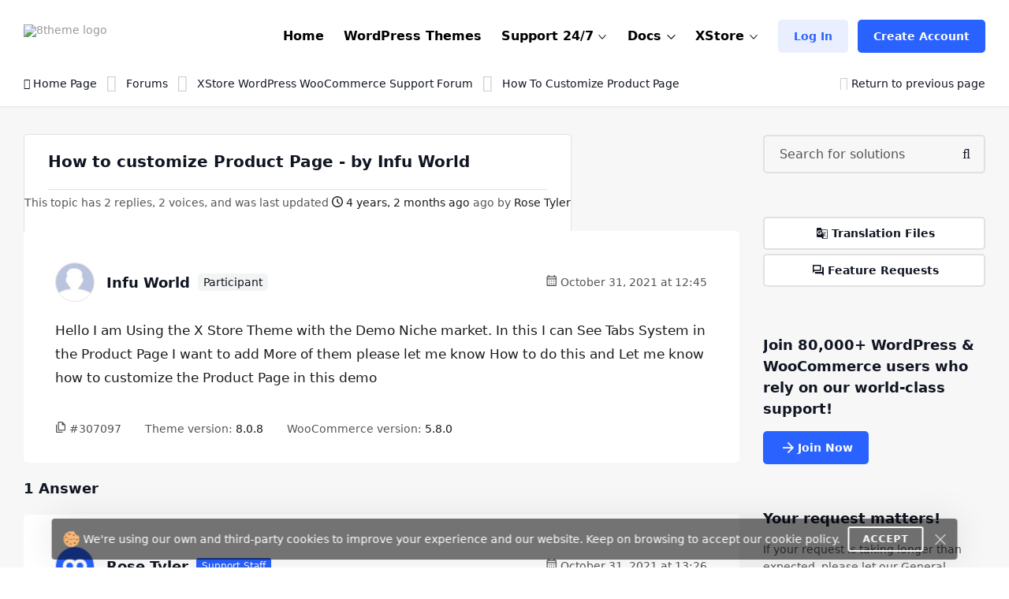

--- FILE ---
content_type: text/html; charset=UTF-8
request_url: https://www.8theme.com/topic/how-to-customize-product-page/
body_size: 30008
content:
<!DOCTYPE html>
<html lang="en"> <head>
    <meta http-equiv="content-type" content="text/html; charset=utf-8" />
    <meta name="format-detection" content="telephone=no" />
    <meta name="apple-mobile-web-app-capable" content="yes" />
    <meta name="viewport" content="width=device-width, initial-scale=1.0, maximum-scale=5.0"/>

    <link rel="shortcut icon" href="https://www.8theme.com/wp-content/themes/8theme/img/favicon.ico" />
    <!-- HEADER -->
    <title>how to customize Product Page | 8THEME - topic by Infu Wo</title>

		<!-- All in One SEO 4.9.2 - aioseo.com -->
	<meta name="robots" content="max-snippet:-1, max-image-preview:large, max-video-preview:-1" />
	<meta name="google-site-verification" content="L5fUcZOE_Tnfb6hFsaK9iICZ_aLYuYaCwG4euhGSdoU" />
	<link rel="canonical" href="https://www.8theme.com/topic/how-to-customize-product-page/" />
	<meta name="generator" content="All in One SEO (AIOSEO) 4.9.2" />
		<meta property="og:locale" content="en_US" />
		<meta property="og:site_name" content="8THEME | 1# Premium WordPress WooCommerce Themes" />
		<meta property="og:type" content="website" />
		<meta property="og:title" content="how to customize Product Page | 8THEME - topic by Infu World" />
		<meta property="og:url" content="https://www.8theme.com/topic/how-to-customize-product-page/" />
		<meta property="og:image" content="https://www.8theme.com/wp-content/uploads/2021/10/Banner_ADV_4.png" />
		<meta property="og:image:secure_url" content="https://www.8theme.com/wp-content/uploads/2021/10/Banner_ADV_4.png" />
		<meta property="og:image:width" content="1640" />
		<meta property="og:image:height" content="856" />
		<meta name="twitter:card" content="summary_large_image" />
		<meta name="twitter:title" content="how to customize Product Page | 8THEME - topic by Infu World" />
		<meta name="twitter:image" content="https://www.8theme.com/wp-content/uploads/2021/10/Banner_ADV_4.png" />
		<meta name="twitter:label1" content="Est. reading time" />
		<meta name="twitter:data1" content="1 minute" />
		<script type="application/ld+json" class="aioseo-schema">
			{"@context":"https:\/\/schema.org","@graph":[{"@type":"BreadcrumbList","@id":"https:\/\/www.8theme.com\/topic\/how-to-customize-product-page\/#breadcrumblist","itemListElement":[{"@type":"ListItem","@id":"https:\/\/www.8theme.com#listItem","position":1,"name":"Home","item":"https:\/\/www.8theme.com","nextItem":{"@type":"ListItem","@id":"https:\/\/www.8theme.com\/topics\/#listItem","name":"Topics"}},{"@type":"ListItem","@id":"https:\/\/www.8theme.com\/topics\/#listItem","position":2,"name":"Topics","item":"https:\/\/www.8theme.com\/topics\/","nextItem":{"@type":"ListItem","@id":"https:\/\/www.8theme.com\/topic-tag\/woocommerce-2\/#listItem","name":"woocommerce"},"previousItem":{"@type":"ListItem","@id":"https:\/\/www.8theme.com#listItem","name":"Home"}},{"@type":"ListItem","@id":"https:\/\/www.8theme.com\/topic-tag\/woocommerce-2\/#listItem","position":3,"name":"woocommerce","item":"https:\/\/www.8theme.com\/topic-tag\/woocommerce-2\/","nextItem":{"@type":"ListItem","@id":"https:\/\/www.8theme.com\/topic\/how-to-customize-product-page\/#listItem","name":"how to customize Product Page"},"previousItem":{"@type":"ListItem","@id":"https:\/\/www.8theme.com\/topics\/#listItem","name":"Topics"}},{"@type":"ListItem","@id":"https:\/\/www.8theme.com\/topic\/how-to-customize-product-page\/#listItem","position":4,"name":"how to customize Product Page","previousItem":{"@type":"ListItem","@id":"https:\/\/www.8theme.com\/topic-tag\/woocommerce-2\/#listItem","name":"woocommerce"}}]},{"@type":"Organization","@id":"https:\/\/www.8theme.com\/#organization","name":"ETHM ltd.","description":"The 8theme studio's develops WordPress and Magento templates for online stores","url":"https:\/\/www.8theme.com\/","logo":{"@type":"ImageObject","url":"https:\/\/www.8theme.com\/wp-content\/uploads\/2021\/10\/Banner_ADV_4.png","@id":"https:\/\/www.8theme.com\/topic\/how-to-customize-product-page\/#organizationLogo","width":1640,"height":856,"caption":"8theme - premium wordpress WooCommerce themes"},"image":{"@id":"https:\/\/www.8theme.com\/topic\/how-to-customize-product-page\/#organizationLogo"},"sameAs":["https:\/\/www.instagram.com\/8theme\/","https:\/\/www.youtube.com\/user\/8theme"]},{"@type":"WebPage","@id":"https:\/\/www.8theme.com\/topic\/how-to-customize-product-page\/#webpage","url":"https:\/\/www.8theme.com\/topic\/how-to-customize-product-page\/","name":"how to customize Product Page | 8THEME - topic by Infu World","inLanguage":"en-US","isPartOf":{"@id":"https:\/\/www.8theme.com\/#website"},"breadcrumb":{"@id":"https:\/\/www.8theme.com\/topic\/how-to-customize-product-page\/#breadcrumblist"}},{"@type":"WebSite","@id":"https:\/\/www.8theme.com\/#website","url":"https:\/\/www.8theme.com\/","name":"8theme.com","description":"The 8theme studio's develops WordPress and Magento templates for online stores","inLanguage":"en-US","publisher":{"@id":"https:\/\/www.8theme.com\/#organization"}}]}
		</script>
		<!-- All in One SEO -->

<meta name="facebook-domain-verification" content="56wreu8xuvd49fsftie05z3gi3lsgj"><meta name='impact-site-verification' value='-993040604'>
		<!-- 8theme SEO v1.0.0 --><meta name="description" content="XStore WordPress WooCommerce Support Forum > Hello I am Using the X Store Theme with the Demo Niche market. In this I can See Tabs System in the  ..." />		<!-- 8theme SEO -->

<link rel="alternate" type="application/rss+xml" title="8theme.com &raquo; Feed" href="https://www.8theme.com/feed/" />
<link rel="alternate" type="application/rss+xml" title="8theme.com &raquo; Comments Feed" href="https://www.8theme.com/comments/feed/" />
<link rel="alternate" title="oEmbed (JSON)" type="application/json+oembed" href="https://www.8theme.com/wp-json/oembed/1.0/embed?url=https%3A%2F%2Fwww.8theme.com%2Ftopic%2Fhow-to-customize-product-page%2F" />
<link rel="alternate" title="oEmbed (XML)" type="text/xml+oembed" href="https://www.8theme.com/wp-json/oembed/1.0/embed?url=https%3A%2F%2Fwww.8theme.com%2Ftopic%2Fhow-to-customize-product-page%2F&#038;format=xml" />
<style id='wp-img-auto-sizes-contain-inline-css' type='text/css'>
img:is([sizes=auto i],[sizes^="auto," i]){contain-intrinsic-size:3000px 1500px}
/*# sourceURL=wp-img-auto-sizes-contain-inline-css */
</style>
<link rel='stylesheet' id='wc-blocks-integration-css' href='https://www.8theme.com/wp-content/plugins/woocommerce-subscriptions/vendor/woocommerce/subscriptions-core/build/index.css?ver=8.1.0' type='text/css' media='all' />
<style id='classic-theme-styles-inline-css' type='text/css'>
/*! This file is auto-generated */
.wp-block-button__link{color:#fff;background-color:#32373c;border-radius:9999px;box-shadow:none;text-decoration:none;padding:calc(.667em + 2px) calc(1.333em + 2px);font-size:1.125em}.wp-block-file__button{background:#32373c;color:#fff;text-decoration:none}
/*# sourceURL=/wp-includes/css/classic-themes.min.css */
</style>
<style id='woocommerce-inline-inline-css' type='text/css'>
.woocommerce form .form-row .required { visibility: visible; }
/*# sourceURL=woocommerce-inline-inline-css */
</style>
<link rel='stylesheet' id='font-awesome-min-css' href='https://www.8theme.com/wp-content/themes/8theme/css/font-awesome.min.css?ver=99912427ec731f8f32baa87cdeeb0d86' type='text/css' media='all' />
<link rel='stylesheet' id='bootstrap-min-css' href='https://www.8theme.com/wp-content/themes/8theme/css/bootstrap.min.css?ver=99912427ec731f8f32baa87cdeeb0d86' type='text/css' media='all' />
<link rel='stylesheet' id='style-css' href='https://www.8theme.com/wp-content/themes/8theme/css/style-new15.css' type='text/css' media='all' />
<link rel='stylesheet' id='custom-style-css' href='https://www.8theme.com/wp-content/themes/8theme/global-custom14.css' type='text/css' media='all' />
<link rel='stylesheet' id='translator-css' href='https://www.8theme.com/wp-content/plugins/8theme-core/modules/translator/assets/css/style.min.css?ver=99912427ec731f8f32baa87cdeeb0d86' type='text/css' media='' />
<link rel='stylesheet' id='sib-front-css-css' href='https://www.8theme.com/wp-content/plugins/mailin/css/mailin-front.css?ver=99912427ec731f8f32baa87cdeeb0d86' type='text/css' media='all' />
<script type="text/javascript" src="https://www.8theme.com/wp-includes/js/jquery/jquery.min.js?ver=3.7.1" id="jquery-core-js"></script>
<script type="text/javascript" src="https://www.8theme.com/wp-includes/js/jquery/jquery-migrate.min.js?ver=3.4.1" id="jquery-migrate-js"></script>
<script type="text/javascript" src="https://www.8theme.com/wp-content/themes/8theme/js/libs/lazyload.min.js?ver=99912427ec731f8f32baa87cdeeb0d86" id="lazyload-js"></script>
<script type="text/javascript" src="https://www.8theme.com/wp-content/plugins/8theme-core/modules/translator/assets/js/scripts.min.js?ver=99912427ec731f8f32baa87cdeeb0d86" id="translator-js"></script>
<script type="text/javascript" id="sib-front-js-js-extra">
/* <![CDATA[ */
var sibErrMsg = {"invalidMail":"Please fill out valid email address","requiredField":"Please fill out required fields","invalidDateFormat":"Please fill out valid date format","invalidSMSFormat":"Please fill out valid phone number"};
var ajax_sib_front_object = {"ajax_url":"https://www.8theme.com/wp-admin/admin-ajax.php","ajax_nonce":"29292bd1a2","flag_url":"https://www.8theme.com/wp-content/plugins/mailin/img/flags/"};
//# sourceURL=sib-front-js-js-extra
/* ]]> */
</script>
<script type="text/javascript" src="https://www.8theme.com/wp-content/plugins/mailin/js/mailin-front.js?ver=1764406980" id="sib-front-js-js"></script>
<script type="text/javascript" id="wc-blocks-checkout-dependency-error-js-after">
/* <![CDATA[ */
console.error( "Payment gateway with handle 'wc-stripe-blocks-integration' has been deactivated in Cart and Checkout blocks because its dependency 'wc-blocks-checkout' is not registered. Read the docs about registering assets for payment methods: https://github.com/woocommerce/woocommerce-blocks/blob/060f63c04f0f34f645200b5d4da9212125c49177/docs/third-party-developers/extensibility/checkout-payment-methods/payment-method-integration.md#registering-assets" );
//# sourceURL=wc-blocks-checkout-dependency-error-js-after
/* ]]> */
</script>
<link rel="https://api.w.org/" href="https://www.8theme.com/wp-json/" /><link rel="EditURI" type="application/rsd+xml" title="RSD" href="https://www.8theme.com/xmlrpc.php?rsd" />

<link rel='shortlink' href='https://www.8theme.com/?p=307097' />
   <script type="text/javascript">
      var ajaxurl = 'https://www.8theme.com/wp-admin/admin-ajax.php';
   </script>
    	<noscript><style>.woocommerce-product-gallery{ opacity: 1 !important; }</style></noscript>
	<link rel="icon" href="https://www.8theme.com/wp-content/uploads/2025/03/favicon-96x96-1.png" sizes="32x32" />
<link rel="icon" href="https://www.8theme.com/wp-content/uploads/2025/03/favicon-96x96-1.png" sizes="192x192" />
<link rel="apple-touch-icon" href="https://www.8theme.com/wp-content/uploads/2025/03/favicon-96x96-1.png" />
<meta name="msapplication-TileImage" content="https://www.8theme.com/wp-content/uploads/2025/03/favicon-96x96-1.png" />
		<style type="text/css" id="wp-custom-css">
			.wpcf7-form a {
    color: #1089ef;
}
.wpcf7-form a:hover {
    text-decoration: underline;
}
.top-banner .sprite--icon-1{
 background-image: url(https://8theme.com/wp-content/themes/8theme/img/icon-1.png);
}		</style>
		
    
    <!-- Google tag (gtag.js) -->
    <script async src="https://www.googletagmanager.com/gtag/js?id=AW-652514074"></script>
    <script>
      window.dataLayer = window.dataLayer || [];
      function gtag(){dataLayer.push(arguments);}
      gtag('js', new Date());

      gtag('config', 'AW-652514074');
    </script>

    
    <!-- Meta Pixel Code -->
    <script>
        !function(f,b,e,v,n,t,s)
        {if(f.fbq)return;n=f.fbq=function(){n.callMethod?
            n.callMethod.apply(n,arguments):n.queue.push(arguments)};
            if(!f._fbq)f._fbq=n;n.push=n;n.loaded=!0;n.version='2.0';
            n.queue=[];t=b.createElement(e);t.async=!0;
            t.src=v;s=b.getElementsByTagName(e)[0];
            s.parentNode.insertBefore(t,s)}(window, document,'script',
            'https://connect.facebook.net/en_US/fbevents.js');
        fbq('init', '1166644680583884');
        fbq('track', 'PageView');
    </script>
    <noscript><img height="1" width="1" style="display:none"
                   src="https://www.facebook.com/tr?id=1166644680583884&ev=PageView&noscript=1"
        /></noscript>
    <!-- End Meta Pixel Code --> 

    
    <style type="text/css">
        /* on testing */
        .topic-item.new-design .bbp-reply-topic-info *:has(.info-tooltip) .info-tooltip.new-design, 
        .topic-item.new-design .bbp-reply-topic-info .user-level,
        .support-detail-entry-header .user-level,
        .support-detail-entry-header .user-level + .info-tooltip.new-design {
            display: none;
        }
        body:not(.page-template-topics-control-panel) ul:not(.sticky, .is_keymaster, .status-closed) > .topic-item .support-item-label {
            display: none;
        }
        ul.type-forum:not(.is_keymaster) > li > .topic-item.new-design .center-block .bbp-reply-topic-info > .grey-semi:first-child {
            display: none;
        }

        ul:not(.sticky, .is_keymaster, .status-closed) > .topic-item.new-design:has(.support-item-label.label-premium), 
        ul:not(.sticky, .is_keymaster, .status-closed) > .topic-item.new-design:has(.support-item-label.label-priority) {
            border-inline-end: none;
        }
        ul:not(.is_keymaster) > .topic-item.new-design .center-block .bbp-reply-topic-info > .grey-semi:first-child,
        ul.sticky > .topic-item.new-design .center-block .bbp-reply-topic-info > .grey-semi:first-child {
            display: none;
        }
        @media only screen and (max-width: 768px) {
            ul:not(.is_keymaster) > .topic-item.new-design .bbp-reply-topic-info > span,
            ul.type-forum:not(.is_keymaster) > li > .topic-item.new-design .center-block .bbp-reply-topic-info > span {
                gap: 5px 0;
            }
            ul:not(.is_keymaster) > .topic-item.new-design .bbp-reply-topic-info .bbp-author-name, 
            ul.type-forum:not(.is_keymaster) > li > .topic-item.new-design .center-block .bbp-reply-topic-info .bbp-author-name {
                width: 100%;
            }
            ul:not(.is_keymaster) > .topic-item.new-design .bbp-reply-topic-info > span span,
            ul.type-forum:not(.is_keymaster) > li > .topic-item.new-design .bbp-reply-topic-info > span span {
                margin-left: 0;
            }
        }
        @media only screen and (max-width: 420px) {
            .topic-item.new-design .bbp-reply-topic-info > .last-reply-user-info .bbp-author-name {
                margin: 7px 0 0;
                flex-basis: 100%;
            }

            .topic-item.new-design .bbp-reply-topic-info > span .bbp-author-name span {
                margin-left: 0;
            }
        }
        #bbpress-forums #bbp-single-user-details {
            justify-content: flex-start;
        }
        ul.sticky .support-item, ul.super-sticky .support-item {
            border-inline-end: 5px solid var(--et-support-topic-border-color, var(--et-orange-color));
        }

        @media only screen and (min-width: 992px) and (max-width: 1023px) {
            .header a.button-avatar {
                max-width: unset;
            }
        }

        @media only screen and (max-width: 1023px) {
            .header--client-component .menu ul {
                padding: 20px;
            }
            .header--content .header--client-component {
                order: 1;
                margin-right: 0;
                margin-left: 0;
            }

            .header--content .header--logo {
                order: 1;
                margin: 0 auto;
            }

            .header--menu-trigger__float {
                margin-left: 0;
            }

            .header--menu-wrapper.open {
                left: 0;
                right: auto;
            }

            .menu--opened .header--client-component {
                opacity: 1;
                visibility: visible;
            }

            .header--menu-wrapper {
                width: 100vw;
                max-width: unset;
                left: 0;
                z-index: -1;
                transition: all .25s ease-in;
            }

            .header--menu-wrapper:not(.open) {
                transform: translateY(-100%);
                opacity: 0;
                visibility: hidden;
            }

            .header--menu-wrapper .header--menu-body {
                padding-top: 0;
            }

            .header .header--menu-body > ul > li + li:not(:has(>.button-new)),
            .header .header--menu-wrapper .menu li li {
                border-top: 1px solid #e1e1e1;
            }

            .header .header--menu-body > ul > li {
                margin: 0 !important;
            }

            .header .header--menu-wrapper .menu a:not(.button-new) {
                padding: 15px 0;
            }

            .header .header--menu-wrapper .menu ul {
                padding-bottom: 10px;
            }

        }

        @media only screen and (min-width: 1024px) {
            .header--client-component {
                margin-left: 0;
            }

            .header--client-component .menu ul {
                overflow: visible;
            }

            .header--client-component .menu ul:after {
                left: 70%;
            }

            .header--menu-wrapper {
                margin-left: auto;
            }
            .header .menu>li:hover>a:not(.button-new) {
                color: var(--et-blue2-color);
            }
            .breadcrumbs {
                padding-top: 2px;
            }
            body:not(:has(form.woocommerce-checkout)) .footer {
                padding-top: 80px;
                padding-bottom: 60px;   
            }
            .footer--nav-item__logo {
                flex-basis: 40%;
                padding-right: 150px;
            }
            .footer--nav-item-images-group:before {
                content: '';
                position: absolute;
                left: 25px;
                right: 25px;
                top: -16px;
                height: 1px;
                background: var(--et-border-color);
            }

            .footer--nav-item-images-group {
                position: relative;
            }
            .footer--nav {
                padding-bottom: 80px;
            }
            #nav_menu-2.footer--nav-item {
                flex-basis: 14%;
            }

            .header .menu>li.label-hot:before {
                border-color: var(--et-blue2-color);
            }
            .header .menu li.label-hot > a:after {
                text-transform: capitalize;
                content: 'Hot';
                background: #FFEACF;
                position: absolute;
                color: #b46a09;
                font-weight: bold;
                font-size: 12px;
                top: -15px;
                padding: 4px 5px 4px;
            }
        }

        @media only screen and (min-width: 993px) and (max-width: 1350px) {
            .footer #nav_menu-3 {
                display: none;
            }
            .footer--nav-item__logo {
                padding-right: 7vw;
            }
        }

        @media only screen and (min-width: 992px) {
            .container, .content-sidebar-wrapper.new-design > .container, .footer > .container, .form-reply-static-wrapper > .container, body:has(.prefooter-products) .prefooter-products > .container {
                padding-left: 60px;
                padding-right: 60px;
            }
        }

        /*.forum-archive .sidebar-entry.new-design,
        .single-forum .sidebar-entry.new-design,
        .single-topic .sidebar-entry.new-design {
            position: static !important;
        }
        .forum-archive .sidebar-entry.new-design.is_stuck + div,
        .single-forum .sidebar-entry.new-design.is_stuck + div,
        .single-topic .sidebar-entry.new-design.is_stuck + div {
            display: none !important;
        }*/

        .forum-archive .sidebar-entry .advert_block_item:has(.advert_block_item_content),
        .forum .sidebar-entry .advert_block_item:has(.advert_block_item_content),
        .single-topic .sidebar-entry .advert_block_item:has(.advert_block_item_content) {
            padding: 0;
            background: transparent;
        }

        body.logged-in.forum-archive .sidebar-entry .widget_etheme_care_about_customer_info .advert_block_item:has(.advert_block_item_content),
        body.logged-in.forum .sidebar-entry .widget_etheme_care_about_customer_info .advert_block_item:has(.advert_block_item_content),
        body.logged-in.single-topic .sidebar-entry .widget_etheme_care_about_customer_info .advert_block_item:has(.advert_block_item_content) {
            background: #fff;
            padding: 25px;
        }

        @media only screen and (max-width: 768px) {
            .forum-archive .sidebar-entry .widget_advert_block:has(.advert_block_item_content),
            .forum .sidebar-entry .widget_advert_block:has(.advert_block_item_content),
            .single-topic .sidebar-entry .widget_advert_block:has(.advert_block_item_content) {
                display: block !important;
            }

            .forum-archive .sidebar-entry .widget_etheme_salesmax_banner,
            .forum .sidebar-entry .widget_etheme_salesmax_banner {
                display: none;
            }
            .forum-archive .sidebar-entry .widget:has(+.widget_etheme_salesmax_banner), .forum .sidebar-entry .widget:has(+.widget_etheme_salesmax_banner) {
                margin-bottom: 0;
            }
        }

        @media only screen and (min-width: 993px) {
            .single-forum .bbp-the-content-wrapper, 
            .single-forum .bbp-the-content-wrapper ~ .private-content-area-wrapper,
            .replay-static-form:not(.form-keymaster) .bbp-the-content-wrapper,
            .replay-static-form:not(.form-keymaster) .bbp-the-content-wrapper ~ .private-content-area-wrapper {
                width: 100%;
            }

            .single-forum .bbp-the-content-wrapper textarea#bbp_reply_content, 
            .single-forum .bbp-the-content-wrapper textarea#bbp_topic_content, 
            .single-forum .bbp-the-content-wrapper textarea#bbp_forum_content,
            .replay-static-form:not(.form-keymaster) textarea#bbp_reply_content,
            .replay-static-form:not(.form-keymaster) textarea#bbp_topic_content,
            .replay-static-form:not(.form-keymaster) textarea#bbp_forum_content {
                height: 170px;
            }
            .single-forum .bbp-topic-form .private-content,
            .replay-static-form:not(.form-keymaster) .bbp-reply-form .private-content {
                height: 200px;
            }
        }

        .single-forum #bbpress-forums div.bbp-the-content-wrapper:has(.wp-editor-container),
        .replay-static-form:not(.form-keymaster) #bbpress-forums .bbp-the-content-wrapper:has(.wp-editor-container) {
            margin-bottom: 20px;
        }

        #open-create-topic-popup .bbp-topic-form div.bbp-submit-wrapper button {
            margin-top: 15px;
        }

        .bbp-topic-form input:-webkit-autofill,
        .bbp-topic-form input:-webkit-autofill:hover, 
        .bbp-topic-form input:-webkit-autofill:focus, 
        .bbp-topic-form input:-webkit-autofill:active{
            -webkit-box-shadow: 0 0 0 30px white inset !important;
        }

        #bbpress-forums div.bbp-the-content-wrapper div.quicktags-toolbar {
            background: transparent !important;
            border-width: 1px !important;
        }

        .content-sidebar-wrapper.new-design .bbp-reply-form #bbpress-forums,
        .content-sidebar-wrapper.new-design .bbp-topic-form #bbpress-forums {
            margin-bottom: 0;
        }

        .private-content-heading:after {
            content: 'WP / FTP access (support only)';
            margin-left: 5px;
        }

        .si:focus,
        .si:hover,
        .si:hover:focus {
            box-shadow: none;
        }
        .si:hover:not(:focus) {
            border-color: var(--et-border-color);
        }

        #bbp-search-form .input-wrapper,
        #bbpress-forums .wp-editor-container,
        .private-content-area {
            transition: all .3s linear;
        }
        #bbp-search-form .input-wrapper:has(.si:focus),
        #bbpress-forums .wp-editor-container:has(textarea:focus),
        .private-content-area:has(textarea:focus) {
            border-color: var(--et-blue2-color);
            --et-input-shadow-color-hover: transparent;
        }
        #bbpress-forums .wp-editor-container textarea {
            border-radius: inherit;
        }

        #bbp-new-topic-title .error-tooltip {
            background: transparent;
            box-shadow: none;
            left: auto;
            right: 5px;
            transform: translateY(50%);
            bottom: 50% !important;
            min-width: unset;
            opacity: 1;
            visibility: visible;
        }

        #bbp-new-topic-title .error-tooltip:after {
            display: none;
        }

        #bbp-new-topic-title.loading .error-tooltip, 
        #bbp-search-form.loading #bbp-new-topic-title.loading .error-tooltip {
            opacity: 0;
            visibility: hidden;
        }

        .header .header--menu-wrapper .menu a:not(.button-new) {
            font-weight: 600;
        }

        /* testing */
        #et_topic_domain ~ .error-tooltip,
        .wp-editor-container ~ .error-tooltip {
            display: none;
        }


        /* added globally and also in global-style.css */
        .support-detail-entry-wrapper.new-design .feedback-block {
            font-size: 12px;
        }
        @media only screen and (max-width: 400px) {
            .support-detail-entry-wrapper.new-design .et-participant {
                display: none;
            }
        }
        .bbp-reply-content strong {
            color: currentColor;
        }

        
        /* Hide info on XStore support forum */
        .postid-128990 .etheme-more-content {
            display: none;
        }

        .topic-item.new-design {
            --et-support-topic-border-color: transparent !important;
        }

        .footer .footer--socials li:has(.fa-facebook) {
            display: none;
        }

        /* Home page */
        .logo-slider-image-container {
            pointer-events: none;
        }

        .main-section .button-new ~ .button-new {
            display: none;
        }

        .home .blog-info .blog-info-title {
            overflow: hidden;
            height: 6ex;
        }

        .home .etheme-more-content:before {
            bottom: 0;
            top: -220px;
        }

        .home .etheme-more-content-button {
            bottom: 30px;
        }

        .home .etheme-more-content {
            max-height: 180px;
        }

        /* Shop */
        .shop-description-above .button-new {
            display: none;
        }
        .versions-search .search-icon {
            background: transparent;
            color: #222;
        }

        body .wpcf7 form .wpcf7-response-output:empty {
            display: none;
        }

        .et-mobile-panel .et_column .active:not(:hover) {
            color: currentColor !important;
        }

        #black-friday-sale-popup {
            display: none !important;
        }
        /*body .popup-wrapper.active:has(#black-friday-sale-popup.active) .bg-layer {
            display: block;
            background: rgba(0, 0, 0, .8);
            transition: all .3s ease-out;
        }*/

                    .footer {
                background: #0D102A;
                color: #fff;
                --et-black-color: #fff;
                --et-border-color: rgba(255,255,255,.1);
            }

            .footer .grey-semi {
                color: #fff;
            }

            .footer--nav-item__logo .sa a, .footer--nav-item__logo .sa a:hover {
                color: #888;
            }

            .footer--nav-item__title {
                color: currentColor;
            }

            .footer .tooltip {
                background: #222;
                color: #fff;
            }
        
        @media only screen and (min-width: 768px) and (max-width: 1023px) {
            .header--content .header--client-component .button-new {
                display: none;
            }

            .header--content .header--client-component > a:not(.button-new),
            .header--content .header--client-component > .menu .menu-item > a:not(.button-new) {
                display: inline-flex !important;
                margin: 0;
                justify-content: flex-end;
            }

            .header--content .header--client-component > a:not(.button-new) svg,
            .header--content .header--client-component > .menu .menu-item > a:not(.button-new) svg {
                height: 22px;
            }

            .header--content .header--client-component > a:not(.button-new) span {
                display: none;
            }
        }

        @media only screen and (max-width: 1100px) {
            body:not(.logged-in) .header--client-component .button-new {
                margin: 0 !important;
            }
            body:not(.logged-in) .header--client-component a[href*=registration] {
                display: none;
            }
        }

        @media only screen and (min-width: 768px) and (max-width: 1250px) {
            .et-mobile-panel-wrapper {
                display: block !important;
            }
            body:has(.et-mobile-panel-wrapper) .back-top {
                bottom: 80px;
            }
        }

        /* fix space to scroll with mobile panel shown */
        @media only screen and (max-width: 1250px) {
            body {
                padding-bottom: 64px;
            }
        }

        @media only screen and (min-width: 1024px) and (max-width: 1250px) {
            .header--content .header-new-topic-btn {
                display: none;
            }
        }


        /* can be added globally */
        @media (hover: none) {
            .et-more-info-toggle:not(.active) > ul {
                transform: translateY(var(--et_filters-transformY, 12px));
                opacity: 0;
                visibility: hidden;
            }
        }

        @media (hover: hover) {
            .et-more-info-toggle:not(:hover) > ul {
                transform: translateY(var(--et_filters-transformY, 12px));
                opacity: 0;
                visibility: hidden;
            }
        }

        @media only screen and (max-width: 768px) {
            .account-info-table {
                line-height: 1.4;
            }
            .header--client-component .menu ul {
                border-radius: 5px;
            }
            .header--client-component .menu ul:after {
                width: 10px;
                height: 10px;
                background: #fff;
                content: "";
                left: auto;
                right: 23px;
                top: -5px;
                position: absolute;
                transform: rotate(-45deg);
            }
        }

    </style>
	
<link rel='stylesheet' id='wc-blocks-style-css' href='https://www.8theme.com/wp-content/plugins/woocommerce/assets/client/blocks/wc-blocks.css?ver=wc-10.4.3' type='text/css' media='all' />
<style id='global-styles-inline-css' type='text/css'>
:root{--wp--preset--aspect-ratio--square: 1;--wp--preset--aspect-ratio--4-3: 4/3;--wp--preset--aspect-ratio--3-4: 3/4;--wp--preset--aspect-ratio--3-2: 3/2;--wp--preset--aspect-ratio--2-3: 2/3;--wp--preset--aspect-ratio--16-9: 16/9;--wp--preset--aspect-ratio--9-16: 9/16;--wp--preset--color--black: #000000;--wp--preset--color--cyan-bluish-gray: #abb8c3;--wp--preset--color--white: #ffffff;--wp--preset--color--pale-pink: #f78da7;--wp--preset--color--vivid-red: #cf2e2e;--wp--preset--color--luminous-vivid-orange: #ff6900;--wp--preset--color--luminous-vivid-amber: #fcb900;--wp--preset--color--light-green-cyan: #7bdcb5;--wp--preset--color--vivid-green-cyan: #00d084;--wp--preset--color--pale-cyan-blue: #8ed1fc;--wp--preset--color--vivid-cyan-blue: #0693e3;--wp--preset--color--vivid-purple: #9b51e0;--wp--preset--gradient--vivid-cyan-blue-to-vivid-purple: linear-gradient(135deg,rgb(6,147,227) 0%,rgb(155,81,224) 100%);--wp--preset--gradient--light-green-cyan-to-vivid-green-cyan: linear-gradient(135deg,rgb(122,220,180) 0%,rgb(0,208,130) 100%);--wp--preset--gradient--luminous-vivid-amber-to-luminous-vivid-orange: linear-gradient(135deg,rgb(252,185,0) 0%,rgb(255,105,0) 100%);--wp--preset--gradient--luminous-vivid-orange-to-vivid-red: linear-gradient(135deg,rgb(255,105,0) 0%,rgb(207,46,46) 100%);--wp--preset--gradient--very-light-gray-to-cyan-bluish-gray: linear-gradient(135deg,rgb(238,238,238) 0%,rgb(169,184,195) 100%);--wp--preset--gradient--cool-to-warm-spectrum: linear-gradient(135deg,rgb(74,234,220) 0%,rgb(151,120,209) 20%,rgb(207,42,186) 40%,rgb(238,44,130) 60%,rgb(251,105,98) 80%,rgb(254,248,76) 100%);--wp--preset--gradient--blush-light-purple: linear-gradient(135deg,rgb(255,206,236) 0%,rgb(152,150,240) 100%);--wp--preset--gradient--blush-bordeaux: linear-gradient(135deg,rgb(254,205,165) 0%,rgb(254,45,45) 50%,rgb(107,0,62) 100%);--wp--preset--gradient--luminous-dusk: linear-gradient(135deg,rgb(255,203,112) 0%,rgb(199,81,192) 50%,rgb(65,88,208) 100%);--wp--preset--gradient--pale-ocean: linear-gradient(135deg,rgb(255,245,203) 0%,rgb(182,227,212) 50%,rgb(51,167,181) 100%);--wp--preset--gradient--electric-grass: linear-gradient(135deg,rgb(202,248,128) 0%,rgb(113,206,126) 100%);--wp--preset--gradient--midnight: linear-gradient(135deg,rgb(2,3,129) 0%,rgb(40,116,252) 100%);--wp--preset--font-size--small: 13px;--wp--preset--font-size--medium: 20px;--wp--preset--font-size--large: 36px;--wp--preset--font-size--x-large: 42px;--wp--preset--spacing--20: 0.44rem;--wp--preset--spacing--30: 0.67rem;--wp--preset--spacing--40: 1rem;--wp--preset--spacing--50: 1.5rem;--wp--preset--spacing--60: 2.25rem;--wp--preset--spacing--70: 3.38rem;--wp--preset--spacing--80: 5.06rem;--wp--preset--shadow--natural: 6px 6px 9px rgba(0, 0, 0, 0.2);--wp--preset--shadow--deep: 12px 12px 50px rgba(0, 0, 0, 0.4);--wp--preset--shadow--sharp: 6px 6px 0px rgba(0, 0, 0, 0.2);--wp--preset--shadow--outlined: 6px 6px 0px -3px rgb(255, 255, 255), 6px 6px rgb(0, 0, 0);--wp--preset--shadow--crisp: 6px 6px 0px rgb(0, 0, 0);}:where(.is-layout-flex){gap: 0.5em;}:where(.is-layout-grid){gap: 0.5em;}body .is-layout-flex{display: flex;}.is-layout-flex{flex-wrap: wrap;align-items: center;}.is-layout-flex > :is(*, div){margin: 0;}body .is-layout-grid{display: grid;}.is-layout-grid > :is(*, div){margin: 0;}:where(.wp-block-columns.is-layout-flex){gap: 2em;}:where(.wp-block-columns.is-layout-grid){gap: 2em;}:where(.wp-block-post-template.is-layout-flex){gap: 1.25em;}:where(.wp-block-post-template.is-layout-grid){gap: 1.25em;}.has-black-color{color: var(--wp--preset--color--black) !important;}.has-cyan-bluish-gray-color{color: var(--wp--preset--color--cyan-bluish-gray) !important;}.has-white-color{color: var(--wp--preset--color--white) !important;}.has-pale-pink-color{color: var(--wp--preset--color--pale-pink) !important;}.has-vivid-red-color{color: var(--wp--preset--color--vivid-red) !important;}.has-luminous-vivid-orange-color{color: var(--wp--preset--color--luminous-vivid-orange) !important;}.has-luminous-vivid-amber-color{color: var(--wp--preset--color--luminous-vivid-amber) !important;}.has-light-green-cyan-color{color: var(--wp--preset--color--light-green-cyan) !important;}.has-vivid-green-cyan-color{color: var(--wp--preset--color--vivid-green-cyan) !important;}.has-pale-cyan-blue-color{color: var(--wp--preset--color--pale-cyan-blue) !important;}.has-vivid-cyan-blue-color{color: var(--wp--preset--color--vivid-cyan-blue) !important;}.has-vivid-purple-color{color: var(--wp--preset--color--vivid-purple) !important;}.has-black-background-color{background-color: var(--wp--preset--color--black) !important;}.has-cyan-bluish-gray-background-color{background-color: var(--wp--preset--color--cyan-bluish-gray) !important;}.has-white-background-color{background-color: var(--wp--preset--color--white) !important;}.has-pale-pink-background-color{background-color: var(--wp--preset--color--pale-pink) !important;}.has-vivid-red-background-color{background-color: var(--wp--preset--color--vivid-red) !important;}.has-luminous-vivid-orange-background-color{background-color: var(--wp--preset--color--luminous-vivid-orange) !important;}.has-luminous-vivid-amber-background-color{background-color: var(--wp--preset--color--luminous-vivid-amber) !important;}.has-light-green-cyan-background-color{background-color: var(--wp--preset--color--light-green-cyan) !important;}.has-vivid-green-cyan-background-color{background-color: var(--wp--preset--color--vivid-green-cyan) !important;}.has-pale-cyan-blue-background-color{background-color: var(--wp--preset--color--pale-cyan-blue) !important;}.has-vivid-cyan-blue-background-color{background-color: var(--wp--preset--color--vivid-cyan-blue) !important;}.has-vivid-purple-background-color{background-color: var(--wp--preset--color--vivid-purple) !important;}.has-black-border-color{border-color: var(--wp--preset--color--black) !important;}.has-cyan-bluish-gray-border-color{border-color: var(--wp--preset--color--cyan-bluish-gray) !important;}.has-white-border-color{border-color: var(--wp--preset--color--white) !important;}.has-pale-pink-border-color{border-color: var(--wp--preset--color--pale-pink) !important;}.has-vivid-red-border-color{border-color: var(--wp--preset--color--vivid-red) !important;}.has-luminous-vivid-orange-border-color{border-color: var(--wp--preset--color--luminous-vivid-orange) !important;}.has-luminous-vivid-amber-border-color{border-color: var(--wp--preset--color--luminous-vivid-amber) !important;}.has-light-green-cyan-border-color{border-color: var(--wp--preset--color--light-green-cyan) !important;}.has-vivid-green-cyan-border-color{border-color: var(--wp--preset--color--vivid-green-cyan) !important;}.has-pale-cyan-blue-border-color{border-color: var(--wp--preset--color--pale-cyan-blue) !important;}.has-vivid-cyan-blue-border-color{border-color: var(--wp--preset--color--vivid-cyan-blue) !important;}.has-vivid-purple-border-color{border-color: var(--wp--preset--color--vivid-purple) !important;}.has-vivid-cyan-blue-to-vivid-purple-gradient-background{background: var(--wp--preset--gradient--vivid-cyan-blue-to-vivid-purple) !important;}.has-light-green-cyan-to-vivid-green-cyan-gradient-background{background: var(--wp--preset--gradient--light-green-cyan-to-vivid-green-cyan) !important;}.has-luminous-vivid-amber-to-luminous-vivid-orange-gradient-background{background: var(--wp--preset--gradient--luminous-vivid-amber-to-luminous-vivid-orange) !important;}.has-luminous-vivid-orange-to-vivid-red-gradient-background{background: var(--wp--preset--gradient--luminous-vivid-orange-to-vivid-red) !important;}.has-very-light-gray-to-cyan-bluish-gray-gradient-background{background: var(--wp--preset--gradient--very-light-gray-to-cyan-bluish-gray) !important;}.has-cool-to-warm-spectrum-gradient-background{background: var(--wp--preset--gradient--cool-to-warm-spectrum) !important;}.has-blush-light-purple-gradient-background{background: var(--wp--preset--gradient--blush-light-purple) !important;}.has-blush-bordeaux-gradient-background{background: var(--wp--preset--gradient--blush-bordeaux) !important;}.has-luminous-dusk-gradient-background{background: var(--wp--preset--gradient--luminous-dusk) !important;}.has-pale-ocean-gradient-background{background: var(--wp--preset--gradient--pale-ocean) !important;}.has-electric-grass-gradient-background{background: var(--wp--preset--gradient--electric-grass) !important;}.has-midnight-gradient-background{background: var(--wp--preset--gradient--midnight) !important;}.has-small-font-size{font-size: var(--wp--preset--font-size--small) !important;}.has-medium-font-size{font-size: var(--wp--preset--font-size--medium) !important;}.has-large-font-size{font-size: var(--wp--preset--font-size--large) !important;}.has-x-large-font-size{font-size: var(--wp--preset--font-size--x-large) !important;}
/*# sourceURL=global-styles-inline-css */
</style>
<link rel='stylesheet' id='wc-stripe-blocks-checkout-style-css' href='https://www.8theme.com/wp-content/plugins/woocommerce-gateway-stripe/build/upe-blocks.css?ver=1e1661bb3db973deba05' type='text/css' media='all' />
<meta name="generator" content="WP Rocket 3.20.2" data-wpr-features="wpr_preload_links wpr_desktop" /></head>



<!-- LOADER -->
<body class="topic bbpress bbp-no-js wp-singular topic-template-default single single-topic postid-307097 wp-theme-8theme body__main-page theme-8theme woocommerce-no-js does-not-has-top-bar top-bar-mobile-hidden et-translator-on">

<div data-rocket-location-hash="9a2eac06b29caabb4ef4d58fe59ca79d" id="loader-wrapper">
    <div data-rocket-location-hash="21675e2af234b42602e4f4d83bb408ae" class="spinner loading"></div> 
</div>


<header data-rocket-location-hash="f98772f08c54078290af359592428707" id="header" class="header" data-attr=""> 
    	    <div data-rocket-location-hash="a07ea42f7826adb30ee53f29399bc39c" class="container">
        <section data-rocket-location-hash="16f9d8fce293a909ff3ac72243d3a0db" class="header--content">
            <a href="https://www.8theme.com" class="header--logo">
                                                            <img width="300" height="110" src="https://www.8theme.com/wp-content/themes/8theme/img/8theme_logo2-blue.png" alt="8theme logo">
                                    <span class="screen-reader-text">8theme site logo</span>
            </a>
	
	        <nav class="header--menu-wrapper"><div class="header--menu-body"><ul id="menu-top-menu-for-unlogged-users" class="menu"><li id="menu-item-458247" class="menu-item menu-item-type-post_type menu-item-object-page menu-item-home menu-item-458247"><a href="https://www.8theme.com/">Home</a></li>
<li id="menu-item-327548" class="menu-item-mobile-menu-visible menu-item-only-if-has-top-bar menu-item-button open-subscriptions-popup menu-item menu-item-type-post_type menu-item-object-page menu-item-327548"><a href="https://www.8theme.com/woocommerce-themes/">Get Unlimited Downloads</a></li>
<li id="menu-item-327531" class="menu-item menu-item-type-post_type menu-item-object-page menu-item-327531"><a href="https://www.8theme.com/woocommerce-themes/">WordPress Themes</a></li>
<li id="menu-item-321105" class="menu-item menu-item-type-custom menu-item-object-custom menu-item-has-children menu-item-321105"><a href="https://www.8theme.com/forums/xstore-wordpress-support-forum/">Support 24/7</a><span class="menu-item-dropdown-trigger">
                        <svg xmlns="http://www.w3.org/2000/svg" width="1em" height="1em" viewBox="0 0 10 10" fill="none" preserveAspectRatio="xMidYMid meet" aria-hidden="true" role="img"><path d="M9.16665 3.3335L4.99998 7.50016L0.833313 3.3335" stroke="currentColor" stroke-linecap="round" stroke-linejoin="round"></path></svg>
                      </span>
<ul class="sub-menu">
	<li id="menu-item-321107" class="menu-subitem-has-svg menu-subitem-has-xstore-svg menu-item menu-item-type-post_type menu-item-object-forum menu-item-321107"><a href="https://www.8theme.com/forums/xstore-wordpress-support-forum/" data-add-svg-icon="yes" data-add-svg="xstore">XStore Support</a></li>
	<li id="menu-item-321108" class="menu-subitem-has-svg menu-subitem-has-royal-svg menu-item menu-item-type-post_type menu-item-object-forum menu-item-321108"><a href="https://www.8theme.com/forums/royal-wordpress-support-forum/" data-add-svg-icon="yes" data-add-svg="royal">Royal Support</a></li>
	<li id="menu-item-321109" class="menu-subitem-has-svg menu-subitem-has-woopress-svg menu-item menu-item-type-post_type menu-item-object-forum menu-item-321109"><a href="https://www.8theme.com/forums/woopress-support-forum/" data-add-svg-icon="yes" data-add-svg="woopress">WooPress Support</a></li>
	<li id="menu-item-321110" class="menu-subitem-has-svg menu-subitem-has-legenda-svg menu-item menu-item-type-post_type menu-item-object-forum menu-item-321110"><a href="https://www.8theme.com/forums/legenda-support-forum/" data-add-svg-icon="yes" data-add-svg="legenda">Legenda Support</a></li>
	<li id="menu-item-321113" class="menu-subitem-has-svg menu-subitem-has-more-svg menu-item menu-item-type-post_type menu-item-object-page menu-item-has-children menu-item-321113"><a href="https://www.8theme.com/docs/" data-add-svg-icon="yes" data-add-svg="more">Documentation</a><span class="menu-item-dropdown-trigger">
                        <svg xmlns="http://www.w3.org/2000/svg" width="1em" height="1em" viewBox="0 0 10 10" fill="none" preserveAspectRatio="xMidYMid meet" aria-hidden="true" role="img"><path d="M9.16665 3.3335L4.99998 7.50016L0.833313 3.3335" stroke="currentColor" stroke-linecap="round" stroke-linejoin="round"></path></svg>
                      </span>
	<ul class="sub-menu">
		<li id="menu-item-321114" class="menu-subitem-has-svg menu-subitem-has-xstore-svg menu-item menu-item-type-custom menu-item-object-custom menu-item-321114"><a target="_blank" href="https://www.8theme.com/documentation/xstore/" data-add-svg-icon="yes" data-add-svg="xstore">XStore Documentation</a></li>
		<li id="menu-item-321115" class="menu-subitem-has-svg menu-subitem-has-royal-svg menu-item menu-item-type-custom menu-item-object-custom menu-item-321115"><a target="_blank" href="https://8theme.com/demo/docs/royal/index.html" data-add-svg-icon="yes" data-add-svg="royal">Royal Documentation</a></li>
		<li id="menu-item-321116" class="menu-subitem-has-svg menu-subitem-has-woopress-svg menu-item menu-item-type-custom menu-item-object-custom menu-item-321116"><a target="_blank" href="https://8theme.com/demo/docs/woopress/index.html" data-add-svg-icon="yes" data-add-svg="woopress">WooPress Documentation</a></li>
		<li id="menu-item-321117" class="menu-subitem-has-svg menu-subitem-has-legenda-svg menu-item menu-item-type-custom menu-item-object-custom menu-item-321117"><a target="_blank" href="https://8theme.com/demo/docs/legenda/index.html" data-add-svg-icon="yes" data-add-svg="legenda">Legenda Documentation</a></li>
		<li id="menu-item-321119" class="menu-subitem-has-svg menu-subitem-has-more-svg menu-item menu-item-type-custom menu-item-object-custom menu-item-321119"><a target="_blank" href="https://www.8theme.com/documentation/" data-add-svg-icon="yes" data-add-svg="more">More Documentation</a></li>
	</ul>
</li>
	<li id="menu-item-338793" class="menu-subitem-has-svg menu-subitem-has-changelog-svg menu-item menu-item-type-custom menu-item-object-custom menu-item-has-children menu-item-338793"><a href="https://xstore.8theme.com/update-history/" data-add-svg-icon="yes" data-add-svg="changelog">Themes Changelog</a><span class="menu-item-dropdown-trigger">
                        <svg xmlns="http://www.w3.org/2000/svg" width="1em" height="1em" viewBox="0 0 10 10" fill="none" preserveAspectRatio="xMidYMid meet" aria-hidden="true" role="img"><path d="M9.16665 3.3335L4.99998 7.50016L0.833313 3.3335" stroke="currentColor" stroke-linecap="round" stroke-linejoin="round"></path></svg>
                      </span>
	<ul class="sub-menu">
		<li id="menu-item-338794" class="menu-subitem-has-svg menu-subitem-has-xstore-svg menu-item menu-item-type-custom menu-item-object-custom menu-item-338794"><a href="https://xstore.8theme.com/update-history/" data-add-svg-icon="yes" data-add-svg="xstore">XStore Changelog</a></li>
		<li id="menu-item-338795" class="menu-subitem-has-svg menu-subitem-has-royal-svg menu-item menu-item-type-custom menu-item-object-custom menu-item-338795"><a href="https://royal.8theme.com/update-history/" data-add-svg-icon="yes" data-add-svg="royal">Royal Changelog</a></li>
		<li id="menu-item-338796" class="menu-subitem-has-svg menu-subitem-has-woopress-svg menu-item menu-item-type-custom menu-item-object-custom menu-item-338796"><a href="https://woopress.8theme.com/boxed/update-history/" data-add-svg-icon="yes" data-add-svg="woopress">WooPress Changelog</a></li>
		<li id="menu-item-338797" class="menu-subitem-has-svg menu-subitem-has-legenda-svg menu-item menu-item-type-custom menu-item-object-custom menu-item-338797"><a href="https://legenda.8theme.com/update-history/" data-add-svg-icon="yes" data-add-svg="legenda">Legenda Changelog</a></li>
	</ul>
</li>
	<li id="menu-item-448962" class="menu-subitem-has-svg menu-subitem-has-roadmap-svg menu-item menu-item-type-custom menu-item-object-custom menu-item-448962"><a target="_blank" href="https://www.8theme.com/roadmap/" data-add-svg-icon="yes" data-add-svg="roadmap">Feature Requests</a></li>
	<li id="menu-item-367222" class="menu-item-highlighted hide menu-item menu-item-type-custom menu-item-object-custom menu-item-367222"><a href="https://1.envato.market/2rXmmA">Renew Support Now!</a></li>
</ul>
</li>
<li id="menu-item-367213" class="menu-item menu-item-type-post_type menu-item-object-page menu-item-has-children menu-item-367213"><a href="https://www.8theme.com/docs/">Docs</a><span class="menu-item-dropdown-trigger">
                        <svg xmlns="http://www.w3.org/2000/svg" width="1em" height="1em" viewBox="0 0 10 10" fill="none" preserveAspectRatio="xMidYMid meet" aria-hidden="true" role="img"><path d="M9.16665 3.3335L4.99998 7.50016L0.833313 3.3335" stroke="currentColor" stroke-linecap="round" stroke-linejoin="round"></path></svg>
                      </span>
<ul class="sub-menu">
	<li id="menu-item-367214" class="menu-subitem-has-svg menu-subitem-has-xstore-svg menu-item menu-item-type-custom menu-item-object-custom menu-item-367214"><a target="_blank" href="https://www.8theme.com/documentation/xstore/" data-add-svg-icon="yes" data-add-svg="xstore">XStore Documentation</a></li>
	<li id="menu-item-367215" class="menu-subitem-has-svg menu-subitem-has-royal-svg menu-item menu-item-type-custom menu-item-object-custom menu-item-367215"><a target="_blank" href="https://8theme.com/demo/docs/royal/index.html" data-add-svg-icon="yes" data-add-svg="royal">Royal Documentation</a></li>
	<li id="menu-item-367216" class="menu-subitem-has-svg menu-subitem-has-woopress-svg menu-item menu-item-type-custom menu-item-object-custom menu-item-367216"><a target="_blank" href="https://8theme.com/demo/docs/woopress/index.html" data-add-svg-icon="yes" data-add-svg="woopress">WooPress Documentation</a></li>
	<li id="menu-item-367217" class="menu-subitem-has-svg menu-subitem-has-legenda-svg menu-item menu-item-type-custom menu-item-object-custom menu-item-367217"><a target="_blank" href="https://8theme.com/demo/docs/legenda/index.html" data-add-svg-icon="yes" data-add-svg="legenda">Legenda Documentation</a></li>
	<li id="menu-item-367218" class="menu-subitem-has-svg menu-subitem-has-more-svg menu-item menu-item-type-custom menu-item-object-custom menu-item-367218"><a target="_blank" href="https://www.8theme.com/documentation/" data-add-svg-icon="yes" data-add-svg="more">More Documentation</a></li>
</ul>
</li>
<li id="menu-item-463550" class="hidden menu-item-mobile-hidden menu-item menu-item-type-custom menu-item-object-custom menu-item-has-children menu-item-463550"><a href="https://www.8theme.com/salesmax/?utm_source=menu&#038;utm_medium=link&#038;utm_id=8theme">SalesMax</a><span class="menu-item-dropdown-trigger">
                        <svg xmlns="http://www.w3.org/2000/svg" width="1em" height="1em" viewBox="0 0 10 10" fill="none" preserveAspectRatio="xMidYMid meet" aria-hidden="true" role="img"><path d="M9.16665 3.3335L4.99998 7.50016L0.833313 3.3335" stroke="currentColor" stroke-linecap="round" stroke-linejoin="round"></path></svg>
                      </span>
<ul class="sub-menu">
	<li id="menu-item-460042" class="menu-subitem-has-svg menu-subitem-has-salesmax-free-gifts menu-item menu-item-type-custom menu-item-object-custom menu-item-460042"><a href="https://www.8theme.com/salesmax/#free_gifts" data-add-svg-icon="yes" data-add-svg="salesmax-free-gifts">Free gifts</a></li>
	<li id="menu-item-460033" class="menu-subitem-has-svg menu-subitem-has-salesmax-cart-upsells menu-item menu-item-type-custom menu-item-object-custom menu-item-460033"><a href="https://www.8theme.com/salesmax/#cart_upsells" data-add-svg-icon="yes" data-add-svg="salesmax-cart-upsells">Cart page upsells</a></li>
	<li id="menu-item-460040" class="menu-subitem-has-svg menu-subitem-has-salesmax-stock-scarcity menu-item menu-item-type-custom menu-item-object-custom menu-item-460040"><a href="https://www.8theme.com/salesmax/#stock_scarcity" data-add-svg-icon="yes" data-add-svg="salesmax-stock-scarcity">Stock scarcity</a></li>
	<li id="menu-item-460035" class="menu-subitem-has-svg menu-subitem-has-salesmax-product-addons menu-item menu-item-type-custom menu-item-object-custom menu-item-460035"><a href="https://www.8theme.com/salesmax/#product_addons" data-add-svg-icon="yes" data-add-svg="salesmax-product-addons">Product add-ons</a></li>
	<li id="menu-item-460036" class="menu-subitem-has-svg menu-subitem-has-salesmax-noc menu-item menu-item-type-custom menu-item-object-custom menu-item-460036"><a href="https://www.8theme.com/salesmax/#noc" data-add-svg-icon="yes" data-add-svg="salesmax-noc">Next order coupons</a></li>
	<li id="menu-item-460039" class="menu-subitem-has-svg menu-subitem-has-salesmax-smart-recommendations menu-item menu-item-type-custom menu-item-object-custom menu-item-460039"><a href="https://www.8theme.com/salesmax/#smart_product_recomendations" data-add-svg-icon="yes" data-add-svg="salesmax-smart-recommendations">Smart recommendations</a></li>
	<li id="menu-item-460041" class="menu-subitem-has-svg menu-subitem-has-salesmax-post-purchase menu-item menu-item-type-custom menu-item-object-custom menu-item-460041"><a href="https://www.8theme.com/salesmax/#post_purchase" data-add-svg-icon="yes" data-add-svg="salesmax-post-purchase">Post-purchase offers</a></li>
	<li id="menu-item-460045" class="menu-subitem-has-svg menu-subitem-has-salesmax-checkout-offers menu-item menu-item-type-custom menu-item-object-custom menu-item-460045"><a href="https://www.8theme.com/salesmax/#checkout_offers" data-add-svg-icon="yes" data-add-svg="salesmax-checkout-offers">Checkout page offers</a></li>
	<li id="menu-item-460046" class="menu-subitem-has-svg menu-subitem-has-salesmax-free-shipping menu-item menu-item-type-custom menu-item-object-custom menu-item-460046"><a href="https://www.8theme.com/salesmax/#free_shipping" data-add-svg-icon="yes" data-add-svg="salesmax-free-shipping">Free shipping</a></li>
	<li id="menu-item-460047" class="menu-subitem-has-svg menu-subitem-has-salesmax-double-order menu-item menu-item-type-custom menu-item-object-custom menu-item-460047"><a href="https://www.8theme.com/salesmax/#double_order" data-add-svg-icon="yes" data-add-svg="salesmax-double-order">One-click double order</a></li>
	<li id="menu-item-460043" class="menu-item-highlighted menu-subitem-has-svg menu-subitem-has-cart-svg menu-item menu-item-type-custom menu-item-object-custom menu-item-460043"><a href="https://www.8theme.com/salesmax/#business-plans" data-add-svg-icon="yes" data-add-svg="cart">Buy SalesMax</a></li>
</ul>
</li>
<li id="menu-item-357165" class="menu-item menu-item-type-custom menu-item-object-custom menu-item-has-children menu-item-357165"><a target="_blank" href="https://xstore.8theme.com/">XStore</a><span class="menu-item-dropdown-trigger">
                        <svg xmlns="http://www.w3.org/2000/svg" width="1em" height="1em" viewBox="0 0 10 10" fill="none" preserveAspectRatio="xMidYMid meet" aria-hidden="true" role="img"><path d="M9.16665 3.3335L4.99998 7.50016L0.833313 3.3335" stroke="currentColor" stroke-linecap="round" stroke-linejoin="round"></path></svg>
                      </span>
<ul class="sub-menu">
	<li id="menu-item-367040" class="menu-subitem-has-svg menu-subitem-has-demo-svg menu-item menu-item-type-custom menu-item-object-custom menu-item-367040"><a target="_blank" href="https://xstore.8theme.com/" data-add-svg-icon="yes" data-add-svg="demo">Demo</a></li>
	<li id="menu-item-330836" class="menu-subitem-has-svg menu-subitem-has-elements-svg menu-item menu-item-type-custom menu-item-object-custom menu-item-330836"><a target="_blank" href="https://xstore.8theme.com/elementor/demos/minimal-fashion02/design-elements/" data-add-svg-icon="yes" data-add-svg="elements">Elements</a></li>
	<li id="menu-item-367041" class="menu-subitem-has-svg menu-subitem-has-xstore-svg menu-item menu-item-type-custom menu-item-object-custom menu-item-367041"><a target="_blank" href="https://xstore.8theme.com/studio/" data-add-svg-icon="yes" data-add-svg="xstore">XStudio</a></li>
	<li id="menu-item-367047" class="menu-subitem-has-svg menu-subitem-has-store-svg menu-item-has-left-submenu menu-item menu-item-type-custom menu-item-object-custom menu-item-has-children menu-item-367047"><a target="_blank" href="https://xstore.8theme.com/elementor/demos/niche-market04/ventors-list/" data-add-svg-icon="yes" data-add-svg="store">Multi-Vendor</a><span class="menu-item-dropdown-trigger">
                        <svg xmlns="http://www.w3.org/2000/svg" width="1em" height="1em" viewBox="0 0 10 10" fill="none" preserveAspectRatio="xMidYMid meet" aria-hidden="true" role="img"><path d="M9.16665 3.3335L4.99998 7.50016L0.833313 3.3335" stroke="currentColor" stroke-linecap="round" stroke-linejoin="round"></path></svg>
                      </span>
	<ul class="sub-menu">
		<li id="menu-item-367043" class="menu-subitem-has-svg menu-subitem-has-dokan-svg menu-item menu-item-type-custom menu-item-object-custom menu-item-367043"><a target="_blank" href="https://xstore.8theme.com/demos/2/dokan/store/pacific-health-foods/" data-add-svg-icon="yes" data-add-svg="dokan">Dokan MultiVendor</a></li>
		<li id="menu-item-367044" class="menu-subitem-has-svg menu-subitem-has-multivendorx-svg menu-item menu-item-type-custom menu-item-object-custom menu-item-367044"><a target="_blank" href="https://xstore.8theme.com/elementor/demos/niche-market02/vendors-list/" data-add-svg-icon="yes" data-add-svg="multivendorx">MultivendorX</a></li>
		<li id="menu-item-367045" class="menu-subitem-has-svg menu-subitem-has-wcfm-svg menu-item menu-item-type-custom menu-item-object-custom menu-item-367045"><a target="_blank" href="https://xstore.8theme.com/demos/2/wcfm-marketplace/store/organic-planet-store/" data-add-svg-icon="yes" data-add-svg="wcfm">WCFM Marketplace</a></li>
	</ul>
</li>
	<li id="menu-item-367046" class="menu-subitem-has-svg menu-subitem-has-showcases-svg menu-item menu-item-type-custom menu-item-object-custom menu-item-367046"><a target="_blank" href="https://xstore.8theme.com/#customers-showcases" data-add-svg-icon="yes" data-add-svg="showcases">Customers Showcase</a></li>
	<li id="menu-item-367020" class="menu-subitem-has-svg menu-subitem-has-roadmap-svg menu-item menu-item-type-custom menu-item-object-custom menu-item-367020"><a target="_blank" href="https://www.8theme.com/roadmap/" data-add-svg-icon="yes" data-add-svg="roadmap">Feature Requests</a></li>
	<li id="menu-item-367022" class="menu-subitem-has-svg menu-subitem-has-translations-svg menu-item menu-item-type-custom menu-item-object-custom menu-item-367022"><a target="_blank" href="https://www.8theme.com/glotpress/projects/xstore/" data-add-svg-icon="yes" data-add-svg="translations">Translation files</a></li>
	<li id="menu-item-367042" class="menu-subitem-has-svg menu-subitem-has-xstore-svg menu-item menu-item-type-custom menu-item-object-custom menu-item-367042"><a target="_blank" href="https://www.8theme.com/documentation/xstore/" data-add-svg-icon="yes" data-add-svg="xstore">Documentation</a></li>
	<li id="menu-item-367023" class="menu-subitem-has-svg menu-subitem-has-changelog-svg menu-item menu-item-type-custom menu-item-object-custom menu-item-367023"><a target="_blank" href="https://xstore.8theme.com/update-history/" data-add-svg-icon="yes" data-add-svg="changelog">Changelog</a></li>
	<li id="menu-item-367049" class="menu-item-highlighted menu-subitem-has-svg menu-subitem-has-cart-svg menu-item menu-item-type-custom menu-item-object-custom menu-item-367049"><a target="_blank" href="https://1.envato.market/2rXmmA" data-add-svg-icon="yes" data-add-svg="cart">Buy XStore Now!</a></li>
</ul>
</li>
<li id="menu-item-327532" class="hidden sub-item-of-web-themes-and-temlates menu-item menu-item-type-post_type menu-item-object-page menu-item-327532"><a href="https://www.8theme.com/woocommerce-themes/">WordPress WooCommerce themes</a></li>
<li id="menu-item-321096" class="hidden sub-item-of-web-themes-and-temlates menu-item menu-item-type-custom menu-item-object-custom menu-item-321096"><a target="_blank" href="https://xstore.8theme.com/">XSTORE ThemeForest</a></li>
<li id="menu-item-378456" class="hidden menu-item menu-item-type-custom menu-item-object-custom menu-item-has-children menu-item-378456"><a href="https://www.8theme.com/account/#etheme_customization_panel">Services</a><span class="menu-item-dropdown-trigger">
                        <svg xmlns="http://www.w3.org/2000/svg" width="1em" height="1em" viewBox="0 0 10 10" fill="none" preserveAspectRatio="xMidYMid meet" aria-hidden="true" role="img"><path d="M9.16665 3.3335L4.99998 7.50016L0.833313 3.3335" stroke="currentColor" stroke-linecap="round" stroke-linejoin="round"></path></svg>
                      </span>
<ul class="sub-menu">
	<li id="menu-item-378309" class="menu-subitem-has-svg menu-subitem-has-customization-svg menu-item menu-item-type-custom menu-item-object-custom menu-item-378309"><a rel="nofollow" href="https://www.8theme.com/account/#etheme_customization_panel" data-add-svg-icon="yes" data-add-svg="customization">WP Theme Customization</a></li>
	<li id="menu-item-378457" class="menu-subitem-has-svg menu-subitem-has-customization-svg menu-item menu-item-type-custom menu-item-object-custom menu-item-378457"><a href="https://www.8theme.com/account/#etheme_customization_panel" data-add-svg-icon="yes" data-add-svg="customization">Theme &#038; Plugin Development</a></li>
	<li id="menu-item-378459" class="menu-subitem-has-svg menu-subitem-has-customization-svg menu-item menu-item-type-custom menu-item-object-custom menu-item-378459"><a href="https://www.8theme.com/account/#etheme_customization_panel" data-add-svg-icon="yes" data-add-svg="customization">WP &#038; WooCommerce Development</a></li>
	<li id="menu-item-378460" class="menu-subitem-has-svg menu-subitem-has-customization-svg menu-item menu-item-type-custom menu-item-object-custom menu-item-378460"><a href="https://www.8theme.com/account/#etheme_customization_panel" data-add-svg-icon="yes" data-add-svg="customization">Web Design, UI &#038; UX</a></li>
	<li id="menu-item-378461" class="menu-subitem-has-svg menu-subitem-has-customization-svg menu-item menu-item-type-custom menu-item-object-custom menu-item-378461"><a href="https://www.8theme.com/account/#etheme_customization_panel" data-add-svg-icon="yes" data-add-svg="customization">WP Troubleshooting &#038; Maintenance</a></li>
	<li id="menu-item-378462" class="menu-subitem-has-svg menu-subitem-has-customization-svg menu-item menu-item-type-custom menu-item-object-custom menu-item-378462"><a href="https://www.8theme.com/account/#etheme_customization_panel" data-add-svg-icon="yes" data-add-svg="customization">WP Speed Optimization</a></li>
	<li id="menu-item-378463" class="menu-subitem-has-svg menu-subitem-has-customization-svg menu-item menu-item-type-custom menu-item-object-custom menu-item-378463"><a href="https://www.8theme.com/account/#etheme_customization_panel" data-add-svg-icon="yes" data-add-svg="customization">Security &#038; Custom API’s</a></li>
	<li id="menu-item-378464" class="menu-subitem-has-svg menu-subitem-has-customization-svg menu-item menu-item-type-custom menu-item-object-custom menu-item-378464"><a href="https://www.8theme.com/account/#etheme_customization_panel" data-add-svg-icon="yes" data-add-svg="customization">Site Migrations</a></li>
	<li id="menu-item-378465" class="menu-subitem-has-svg menu-subitem-has-customization-svg menu-item menu-item-type-custom menu-item-object-custom menu-item-378465"><a href="https://www.8theme.com/account/#etheme_customization_panel" data-add-svg-icon="yes" data-add-svg="customization">SEO Services</a></li>
	<li id="menu-item-378466" class="menu-subitem-has-svg menu-subitem-has-customization-svg menu-item menu-item-type-custom menu-item-object-custom menu-item-378466"><a href="https://www.8theme.com/account/#etheme_customization_panel" data-add-svg-icon="yes" data-add-svg="customization">Figma to WP Integration</a></li>
</ul>
</li>
<li id="menu-item-321120" class="hidden menu-item-mobile-hidden menu-item menu-item-type-custom menu-item-object-custom menu-item-321120"><a target="_blank" href="https://www.youtube.com/watch?v=i7STFGZapx8&#038;list=PLMqMSqDgPNmCCyem_z9l2ZJ1owQUaFCE3&#038;index=1">Videos</a></li>
<li id="menu-item-321130" class="hidden-sm hidden-md hidden-lg test-menu-item-mobile-shown -menu-item-mobile-xs-hidden menu-item menu-item-type-custom menu-item-object-custom menu-item-has-children menu-item-321130"><a href="#">More</a><span class="menu-item-dropdown-trigger">
                        <svg xmlns="http://www.w3.org/2000/svg" width="1em" height="1em" viewBox="0 0 10 10" fill="none" preserveAspectRatio="xMidYMid meet" aria-hidden="true" role="img"><path d="M9.16665 3.3335L4.99998 7.50016L0.833313 3.3335" stroke="currentColor" stroke-linecap="round" stroke-linejoin="round"></path></svg>
                      </span>
<ul class="sub-menu">
	<li id="menu-item-401808" class="menu-subitem-has-svg menu-subitem-has-changelog-svg menu-item menu-item-type-post_type menu-item-object-page current_page_parent menu-item-401808"><a href="https://www.8theme.com/blog/" data-add-svg-icon="yes" data-add-svg="changelog">Blog</a></li>
	<li id="menu-item-321131" class="menu-subitem-has-svg menu-subitem-has-partners-svg menu-item menu-item-type-custom menu-item-object-custom menu-item-has-children menu-item-321131"><a href="#" data-add-svg-icon="yes" data-add-svg="partners">Partners</a><span class="menu-item-dropdown-trigger">
                        <svg xmlns="http://www.w3.org/2000/svg" width="1em" height="1em" viewBox="0 0 10 10" fill="none" preserveAspectRatio="xMidYMid meet" aria-hidden="true" role="img"><path d="M9.16665 3.3335L4.99998 7.50016L0.833313 3.3335" stroke="currentColor" stroke-linecap="round" stroke-linejoin="round"></path></svg>
                      </span>
	<ul class="sub-menu">
		<li id="menu-item-367246" class="menu-item-only-loggedOut menu-subitem-has-svg menu-subitem-has-customization-svg menu-item menu-item-type-custom menu-item-object-custom menu-item-367246"><a target="_blank" href="https://www.8theme.com/contact-us/" data-add-svg-icon="yes" data-add-svg="customization">Customization Services</a></li>
		<li id="menu-item-378311" class="menu-item-only-loggedIn menu-subitem-has-svg menu-subitem-has-customization-svg menu-item menu-item-type-custom menu-item-object-custom menu-item-378311"><a rel="nofollow" href="https://www.8theme.com/account/#etheme_customization_panel" data-add-svg-icon="yes" data-add-svg="customization">Customization Services</a></li>
		<li id="menu-item-321134" class="menu-subitem-has-svg menu-subitem-has-wpml-svg menu-item menu-item-type-custom menu-item-object-custom menu-item-321134"><a target="_blank" rel="nofollow" href="https://wpml.org/?aid=46060&#038;affiliate_key=YI8njhBqLYnp" data-add-svg-icon="yes" data-add-svg="wpml">Multilingual Plugin WPML</a></li>
		<li id="menu-item-427515" class="menu-subitem-has-svg menu-subitem-has-woopress-svg menu-item menu-item-type-custom menu-item-object-custom menu-item-427515"><a target="_blank" href="https://www.wordfence.com/r/2f0aa4174705016a/" data-add-svg-icon="yes" data-add-svg="woopress">#1 WordPress Security Plugin</a></li>
		<li id="menu-item-367245" class="menu-subitem-has-svg menu-subitem-has-wpml-currency-svg menu-item menu-item-type-custom menu-item-object-custom menu-item-367245"><a target="_blank" href="https://wpml.org/documentation/related-projects/woocommerce-multilingual/multi-currency-support-woocommerce/?aid=46060&#038;affiliate_key=YI8njhBqLYnp" data-add-svg-icon="yes" data-add-svg="wpml-currency">Multicurrency Plugin</a></li>
		<li id="menu-item-321133" class="menu-subitem-has-svg menu-subitem-has-seo-svg menu-item menu-item-type-custom menu-item-object-custom menu-item-321133"><a target="_blank" rel="nofollow" href="https://overflowcafe.com/am/aff/go/8theme" data-add-svg-icon="yes" data-add-svg="seo">SEO Experts</a></li>
		<li id="menu-item-321136" class="menu-subitem-has-svg menu-subitem-has-hosting-svg menu-item menu-item-type-custom menu-item-object-custom menu-item-321136"><a target="_blank" rel="nofollow" href="https://www.siteground.com/index.htm?afcode=37f764ca72ceea208481db0311041c62" data-add-svg-icon="yes" data-add-svg="hosting">Premium Hosting (Siteground)</a></li>
		<li id="menu-item-380387" class="menu-subitem-has-svg menu-subitem-has-hosting-svg menu-item menu-item-type-custom menu-item-object-custom menu-item-380387"><a target="_blank" rel="nofollow" href="https://kinsta.com/wordpress-hosting/?kaid=SDTFQEFDFKOI" data-add-svg-icon="yes" data-add-svg="hosting">Kinsta WordPress Hosting</a></li>
	</ul>
</li>
	<li id="menu-item-367086" class="menu-subitem-has-svg menu-subitem-has-tutorials-svg menu-item menu-item-type-custom menu-item-object-custom menu-item-367086"><a target="_blank" href="https://www.youtube.com/channel/UCiZY0AJRFoKhLrkCXomrfmA" data-add-svg-icon="yes" data-add-svg="tutorials">Video tutorials</a></li>
	<li id="menu-item-367219" class="menu-subitem-has-svg menu-subitem-has-faq-svg menu-item menu-item-type-post_type menu-item-object-page menu-item-367219"><a href="https://www.8theme.com/faq/" data-add-svg-icon="yes" data-add-svg="faq">FAQ</a></li>
</ul>
</li>
<li id="menu-item-321121" class="hidden menu-item menu-item-type-post_type menu-item-object-page menu-item-321121"><a href="https://www.8theme.com/faq/">FAQ</a></li>
<li id="menu-item-401809" class="hidden menu-item-mobile-hidden menu-item menu-item-type-post_type menu-item-object-page current_page_parent menu-item-401809"><a href="https://www.8theme.com/blog/">Blog</a></li>
<li id="menu-item-321122" class="hidden-xs menu-item-mobile-hidden menu-item-mobile-shown -menu-item-mobile-xs-hidden menu-item menu-item-type-custom menu-item-object-custom menu-item-has-children menu-item-321122"><a href="#">Partners</a><span class="menu-item-dropdown-trigger">
                        <svg xmlns="http://www.w3.org/2000/svg" width="1em" height="1em" viewBox="0 0 10 10" fill="none" preserveAspectRatio="xMidYMid meet" aria-hidden="true" role="img"><path d="M9.16665 3.3335L4.99998 7.50016L0.833313 3.3335" stroke="currentColor" stroke-linecap="round" stroke-linejoin="round"></path></svg>
                      </span>
<ul class="sub-menu">
	<li id="menu-item-440204" class="menu-subitem-has-svg menu-subitem-has-hosting-svg menu-item menu-item-type-custom menu-item-object-custom menu-item-440204"><a target="_blank" href="https://www.8theme.com/salesmax/?utm_source=menu&#038;utm_id=8theme" data-add-svg-icon="yes" data-add-svg="hosting">SalesMax Plugin</a></li>
	<li id="menu-item-344700" class="hidden menu-item-only-loggedIn menu-subitem-has-svg menu-subitem-has-customization-svg menu-item menu-item-type-custom menu-item-object-custom menu-item-344700"><a target="_blank" rel="nofollow" href="https://www.8theme.com/contact-us/" data-add-svg-icon="yes" data-add-svg="customization">Customization Services</a></li>
	<li id="menu-item-321126" class="menu-subitem-has-svg menu-subitem-has-wpml-svg menu-item menu-item-type-custom menu-item-object-custom menu-item-321126"><a target="_blank" rel="nofollow" href="https://wpml.org/?aid=46060&#038;affiliate_key=YI8njhBqLYnp" data-add-svg-icon="yes" data-add-svg="wpml">Multilingual Plugin WPML</a></li>
	<li id="menu-item-427514" class="menu-subitem-has-svg menu-subitem-has-woopress-svg menu-item menu-item-type-custom menu-item-object-custom menu-item-427514"><a target="_blank" href="https://www.wordfence.com/r/2f0aa4174705016a/" data-add-svg-icon="yes" data-add-svg="woopress">#1 WordPress Security Plugin</a></li>
	<li id="menu-item-330075" class="menu-subitem-has-svg menu-subitem-has-wpml-currency-svg menu-item menu-item-type-custom menu-item-object-custom menu-item-330075"><a target="_blank" href="https://wpml.org/documentation/related-projects/woocommerce-multilingual/multi-currency-support-woocommerce/?aid=46060&#038;affiliate_key=YI8njhBqLYnp" data-add-svg-icon="yes" data-add-svg="wpml-currency">Multicurrency Plugin</a></li>
	<li id="menu-item-321125" class="menu-subitem-has-svg menu-subitem-has-seo-svg menu-item menu-item-type-custom menu-item-object-custom menu-item-321125"><a target="_blank" rel="nofollow" href="https://overflowcafe.com/am/aff/go/8theme" data-add-svg-icon="yes" data-add-svg="seo">SEO Experts</a></li>
	<li id="menu-item-321127" class="menu-subitem-has-svg menu-subitem-has-hosting-svg menu-item menu-item-type-custom menu-item-object-custom menu-item-321127"><a target="_blank" rel="nofollow" href="https://www.siteground.com/index.htm?afcode=37f764ca72ceea208481db0311041c62" data-add-svg-icon="yes" data-add-svg="hosting">Premium Hosting (Siteground)</a></li>
	<li id="menu-item-380386" class="menu-subitem-has-svg menu-subitem-has-hosting-svg menu-item menu-item-type-custom menu-item-object-custom menu-item-380386"><a target="_blank" rel="nofollow" href="https://kinsta.com/wordpress-hosting/?kaid=SDTFQEFDFKOI" data-add-svg-icon="yes" data-add-svg="hosting">Kinsta WordPress Hosting</a></li>
</ul>
</li>
<li id="menu-item-377202" class="menu-item-only-loggedOut menu-item-mobile-menu-visible menu-item-button menu-item-button-blue menu-item menu-item-type-custom menu-item-object-custom menu-item-377202"><a href="https://www.8theme.com/login/">Login / Register</a></li>
</ul></div></nav>
                        

            <div class="header--client-component">
                             <a href="https://www.8theme.com/account/" class="client-component--to-account" rel="nofollow" style="min-width: 48px;">
                    <svg aria-hidden="true" focusable="false" data-prefix="far" data-icon="user" role="img" xmlns="http://www.w3.org/2000/svg" viewBox="0 0 448 512" class="svg-inline--fa fa" style="margin: 0;"><path fill="currentColor" d="M313.6 304c-28.7 0-42.5 16-89.6 16-47.1 0-60.8-16-89.6-16C60.2 304 0 364.2 0 438.4V464c0 26.5 21.5 48 48 48h352c26.5 0 48-21.5 48-48v-25.6c0-74.2-60.2-134.4-134.4-134.4zM400 464H48v-25.6c0-47.6 38.8-86.4 86.4-86.4 14.6 0 38.3 16 89.6 16 51.7 0 74.9-16 89.6-16 47.6 0 86.4 38.8 86.4 86.4V464zM224 288c79.5 0 144-64.5 144-144S303.5 0 224 0 80 64.5 80 144s64.5 144 144 144zm0-240c52.9 0 96 43.1 96 96s-43.1 96-96 96-96-43.1-96-96 43.1-96 96-96z" class=""></path></svg>
                                            <span class="hidden-xs" style="margin-left: 5px; margin-right: 20px;">Log In</span>
                                     </a>
	
	                            <a style="margin-inline-end: 12px;" class="button-new button-semiblue" href="https://www.8theme.com/login" rel="nofollow">Log In</a>                <a class="button-new button-blue hidden-xs" href="https://www.8theme.com/registration" rel="nofollow">Create Account</a>
            
             
            </div>

            <button class="header--menu-trigger header--menu-trigger__float">
                <span class="header--menu-trigger_line"></span>
                <span class="screen-reader-text">Mobile menu toggle</span> 
            </button>
            
                    </section>
    </div>
    </header>

<!--    <div class="empty-space top-bar-depended col-xs-b40"></div>-->
                    <div data-rocket-location-hash="9ae13753406d3ddfa07eee0e68262b05" class="page" id="page-307097">
                            
<!-- <div id="bbpress-forums"> -->

    <div data-rocket-location-hash="ff84ec82b7ce2839270365e4036d8479" class="breadcrumbs">
        <div data-rocket-location-hash="e6eb6fcccd8ab4e0754c54f80a5d14c0" class="container"> 
            <div class="row">
                <div class="col-sm-8 col-md-9 hidden-xs">
                    <a href="https://www.8theme.com" class="bbp-breadcrumb-home"><i class="fa fa-home" aria-hidden="true"></i> Home Page</a><i class="fa fa-angle-right arrow" aria-hidden="true"></i><a href="https://www.8theme.com/forums/" class="bbp-breadcrumb-root">Forums</a><i class="fa fa-angle-right arrow" aria-hidden="true"></i><a href="https://www.8theme.com/forums/xstore-wordpress-support-forum/" class="bbp-breadcrumb-forum">XStore WordPress WooCommerce Support Forum</a><i class="fa fa-angle-right arrow" aria-hidden="true"></i><span class="bbp-breadcrumb-current">how to customize Product Page</span>                </div>
                <div class="col-sm-4 col-md-3">
                    <a class="back-history" href="javascript: history.go(-1)"><i class="fa fa-angle-left" aria-hidden="true"></i> Return to previous page</a>
                </div>
            </div>
        </div>
    </div>

    <div data-rocket-location-hash="a894f0f16e589f5e814409164d1a051c" class="content-sidebar-wrapper new-design">
        <div data-rocket-location-hash="f117ee89930d3a249ddbfc02370ddefa" class="container">
            <div class="row">
                <div class="col-md-9">
                    <div class="content-entry">
                        <div class="empty-space col-xs-b25 col-md-b35"></div>
                            
                            
                            
                            
                                                            <div class="flex justify-content-between" style="gap: 15px">
                                    <div class="support-detail-entry-title">
                                                                               
                                        <h1 class="h5">How to customize Product Page - by Infu World</h1>
                                        
                                            <div class="empty-space col-xs-b5"></div>
                                            <p class="sa size-14 grey-semi">This topic has 2 replies, 2 voices, and was last updated  <span class="dark"><svg xmlns="http://www.w3.org/2000/svg" width="1em" height="1em" viewBox="0 0 15 15" fill="none" style="vertical-align: -1px;">
                                          <path d="M9.975 11.025L11.025 9.975L8.25 7.2V3.75H6.75V7.8L9.975 11.025ZM7.5 15C6.4625 15 5.4875 14.8031 4.575 14.4094C3.6625 14.0156 2.86875 13.4813 2.19375 12.8063C1.51875 12.1313 0.984375 11.3375 0.590625 10.425C0.196875 9.5125 0 8.5375 0 7.5C0 6.4625 0.196875 5.4875 0.590625 4.575C0.984375 3.6625 1.51875 2.86875 2.19375 2.19375C2.86875 1.51875 3.6625 0.984375 4.575 0.590625C5.4875 0.196875 6.4625 0 7.5 0C8.5375 0 9.5125 0.196875 10.425 0.590625C11.3375 0.984375 12.1313 1.51875 12.8063 2.19375C13.4813 2.86875 14.0156 3.6625 14.4094 4.575C14.8031 5.4875 15 6.4625 15 7.5C15 8.5375 14.8031 9.5125 14.4094 10.425C14.0156 11.3375 13.4813 12.1313 12.8063 12.8063C12.1313 13.4813 11.3375 14.0156 10.425 14.4094C9.5125 14.8031 8.5375 15 7.5 15ZM7.5 13.5C9.1625 13.5 10.5781 12.9156 11.7469 11.7469C12.9156 10.5781 13.5 9.1625 13.5 7.5C13.5 5.8375 12.9156 4.42188 11.7469 3.25313C10.5781 2.08438 9.1625 1.5 7.5 1.5C5.8375 1.5 4.42188 2.08438 3.25313 3.25313C2.08438 4.42188 1.5 5.8375 1.5 7.5C1.5 9.1625 2.08438 10.5781 3.25313 11.7469C4.42188 12.9156 5.8375 13.5 7.5 13.5Z" fill="currentColor"/>
                                        </svg> 4 years, 2 months ago</span> ago by <span class="bbp-author-name et-author-redirect dark" data-url="https://www.8theme.com/users/rose-tyler/">Rose Tyler</span></p><div class="empty-space col-xs-b25"></div>                                    </div>
                                                                    </div>
                            <!-- only for XStore -->
                            
                            
                                

                                
                                                                
                                    


<ul id="topic-307097-replies" class="forums etheme-reply-bbp-replies">

	<li class="bbp-body">

		
    			
                                        

    				
<div id="post-307097" class="support-detail-entry-wrapper new-design loop-item-0 user-id-26392 bbp-parent-forum-128990 bbp-parent-topic-128990 bbp-reply-position-1 odd  post-307097 topic type-topic status-publish hentry topic-tag-best-selling topic-tag-customize topic-tag-how-to topic-tag-product-page topic-tag-themes topic-tag-woocommerce-2">
            <div class="support-detail-entry">
            <div class="support-detail-entry-header row vertical-aligned-columns-sm">
                                <div class="col-sm-5">
                    <div class="inline-entry-row m10 rounded-image type-flex">

                        
                                                        <div class="inline-entry-col">
                                    <span class="bbp-author-link et-author-redirect et-loop-single-author" data-url="https://www.8theme.com/users/infu-world/">
                                        <span class="bbp-author-avatar">
                                            <img class="avatar pp-user-avatar avatar-80 photo" width="80" height="80" src="https://www.8theme.com/wp-content/uploads/2024/01/user-avatar-default-100x100.jpg" alt="Avatar: Infu World">
                                                                                    </span>
                                    </span>
                                </div>
                                                    
                        
                        <div class="inline-entry-col">
                         
                                <span class="customer_id bbp-author-link et-author-redirect et-loop-single-author h6" data-url="https://www.8theme.com/users/infu-world/">Infu World</span>
                                                    </div>
                        <div class="inline-entry-col"> 
                            <div class="sa size-14 et-user-role-label et-participant bbp-author-role">Participant</div> 
                        </div>
                                            </div>
                </div>
                <div class="col-sm-7 col-sm-text-right">
                                        <span class="sa size-14 grey-semi">
                        <svg xmlns="http://www.w3.org/2000/svg" width="1em" height="1em" viewBox="0 0 15 16" fill="none">
              <path d="M1.6 16C1.16 16 0.783333 15.8433 0.47 15.53C0.156667 15.2167 0 14.84 0 14.4V3.2C0 2.76 0.156667 2.38333 0.47 2.07C0.783333 1.75667 1.16 1.6 1.6 1.6H2.4V0H4V1.6H10.4V0H12V1.6H12.8C13.24 1.6 13.6167 1.75667 13.93 2.07C14.2433 2.38333 14.4 2.76 14.4 3.2V14.4C14.4 14.84 14.2433 15.2167 13.93 15.53C13.6167 15.8433 13.24 16 12.8 16H1.6ZM1.6 14.4H12.8V6.4H1.6V14.4ZM1.6 4.8H12.8V3.2H1.6V4.8ZM7.2 9.6C6.97333 9.6 6.78333 9.52333 6.63 9.37C6.47667 9.21667 6.4 9.02667 6.4 8.8C6.4 8.57333 6.47667 8.38333 6.63 8.23C6.78333 8.07667 6.97333 8 7.2 8C7.42667 8 7.61667 8.07667 7.77 8.23C7.92333 8.38333 8 8.57333 8 8.8C8 9.02667 7.92333 9.21667 7.77 9.37C7.61667 9.52333 7.42667 9.6 7.2 9.6ZM4 9.6C3.77333 9.6 3.58333 9.52333 3.43 9.37C3.27667 9.21667 3.2 9.02667 3.2 8.8C3.2 8.57333 3.27667 8.38333 3.43 8.23C3.58333 8.07667 3.77333 8 4 8C4.22667 8 4.41667 8.07667 4.57 8.23C4.72333 8.38333 4.8 8.57333 4.8 8.8C4.8 9.02667 4.72333 9.21667 4.57 9.37C4.41667 9.52333 4.22667 9.6 4 9.6ZM10.4 9.6C10.1733 9.6 9.98333 9.52333 9.83 9.37C9.67667 9.21667 9.6 9.02667 9.6 8.8C9.6 8.57333 9.67667 8.38333 9.83 8.23C9.98333 8.07667 10.1733 8 10.4 8C10.6267 8 10.8167 8.07667 10.97 8.23C11.1233 8.38333 11.2 8.57333 11.2 8.8C11.2 9.02667 11.1233 9.21667 10.97 9.37C10.8167 9.52333 10.6267 9.6 10.4 9.6ZM7.2 12.8C6.97333 12.8 6.78333 12.7233 6.63 12.57C6.47667 12.4167 6.4 12.2267 6.4 12C6.4 11.7733 6.47667 11.5833 6.63 11.43C6.78333 11.2767 6.97333 11.2 7.2 11.2C7.42667 11.2 7.61667 11.2767 7.77 11.43C7.92333 11.5833 8 11.7733 8 12C8 12.2267 7.92333 12.4167 7.77 12.57C7.61667 12.7233 7.42667 12.8 7.2 12.8ZM4 12.8C3.77333 12.8 3.58333 12.7233 3.43 12.57C3.27667 12.4167 3.2 12.2267 3.2 12C3.2 11.7733 3.27667 11.5833 3.43 11.43C3.58333 11.2767 3.77333 11.2 4 11.2C4.22667 11.2 4.41667 11.2767 4.57 11.43C4.72333 11.5833 4.8 11.7733 4.8 12C4.8 12.2267 4.72333 12.4167 4.57 12.57C4.41667 12.7233 4.22667 12.8 4 12.8ZM10.4 12.8C10.1733 12.8 9.98333 12.7233 9.83 12.57C9.67667 12.4167 9.6 12.2267 9.6 12C9.6 11.7733 9.67667 11.5833 9.83 11.43C9.98333 11.2767 10.1733 11.2 10.4 11.2C10.6267 11.2 10.8167 11.2767 10.97 11.43C11.1233 11.5833 11.2 11.7733 11.2 12C11.2 12.2267 11.1233 12.4167 10.97 12.57C10.8167 12.7233 10.6267 12.8 10.4 12.8Z" fill="currentColor"/>
            </svg> October 31, 2021 at 12:45                    </span>
                </div>
                

                
                            </div>
            <div class="bbp-reply-content sa size-17 dark">
                <div class="et-reply-main-content"><p>Hello I am Using the X Store Theme with the Demo Niche market. In this I can See Tabs System in the Product Page I want to add More of them please let me know How to do this and Let me know how to customize the Product Page in this demo</p>
</div><div class="empty-space col-xs-b10"></div>            </div>
        </div>
                <div class="support-detail-entry-footer flex justify-content-between">
            <div class="topic-info-items grey-semi">
                <span class="sa size-14 topic-number">
                    <!-- <span class="numbers_cop" id="" data-href="">#</span> -->

                                            <span class="key-icon" title="Copy to clipboard"><svg xmlns="http://www.w3.org/2000/svg" width="1em" height="1em" viewBox="0 0 13 15" fill="none">
  <path d="M11.5909 12.2727H4.09091C3.71591 12.2727 3.39489 12.1392 3.12784 11.8722C2.8608 11.6051 2.72727 11.2841 2.72727 10.9091V1.36364C2.72727 0.988636 2.8608 0.667614 3.12784 0.400568C3.39489 0.133523 3.71591 0 4.09091 0H8.86364L12.9545 4.09091V10.9091C12.9545 11.2841 12.821 11.6051 12.554 11.8722C12.2869 12.1392 11.9659 12.2727 11.5909 12.2727ZM8.18182 4.77273V1.36364H4.09091V10.9091H11.5909V4.77273H8.18182ZM1.36364 15C0.988636 15 0.667614 14.8665 0.400568 14.5994C0.133523 14.3324 0 14.0114 0 13.6364V4.09091H1.36364V13.6364H8.86364V15H1.36364Z" fill="currentColor"/>
</svg></span>
                        <span class="numbers_cop" data-url="https://www.8theme.com/topic/how-to-customize-product-page/" id="https://www.8theme.com/topic/how-to-customize-product-page/#post-307097" data-href="https://www.8theme.com/topic/how-to-customize-product-page/#post-307097">#307097</span>
                        <span class="copy_to_buffer grey sa size-12"><svg xmlns="http://www.w3.org/2000/svg" width="16" height="10" viewBox="0 0 16 10" fill="none">
<path d="M3.91967 9.2114L0.0498047 5.34154L1.02583 4.38263L3.93679 7.29359L4.8957 8.2525L3.91967 9.2114ZM7.78953 9.2114L3.91967 5.34154L4.87857 4.36551L7.78953 7.27647L14.0909 0.975098L15.0498 1.95113L7.78953 9.2114ZM7.78953 5.34154L6.8135 4.38263L10.2039 0.992221L11.1799 1.95113L7.78953 5.34154Z" fill="#101522"></path>
</svg> Copied</span>
                    
                </span>
                
                                <span class="sa size-14"> Theme version: <span class="dark">8.0.8</span></span>
                            
                                <span class="sa size-14"> WooCommerce version: <span class="dark">5.8.0</span></span>
                                                        </div>

            
    </div><!-- .reply -->
</div><!-- #post-307097 -->

            <div class="h6">
                1 Answer            </div>
            <div class="empty-space col-xs-b20"></div>
            

                    
                    

    			
                                        

    				
<div id="post-307102" class="support-detail-entry-wrapper new-design loop-item-1 user-id-8647 bbp-parent-forum-128990 bbp-parent-topic-307097 bbp-reply-position-2 even  post-307102 reply type-reply status-publish hentry">
            <div class="support-detail-entry">
            <div class="support-detail-entry-header row vertical-aligned-columns-sm">
                                <div class="col-sm-5">
                    <div class="inline-entry-row m10 rounded-image type-flex">

                        
                                                        <div class="inline-entry-col">
                                    <span class="bbp-author-link et-author-redirect et-loop-single-author" data-url="https://www.8theme.com/users/rose-tyler/">
                                        <span class="bbp-author-avatar">
                                            <img class="avatar pp-user-avatar avatar-80 photo" width="80" height="80" src="https://www.8theme.com/wp-content/uploads/2025/03/avarat-site-new-100x100.png" alt="Avatar: Rose Tyler">
                                                                                    </span>
                                    </span>
                                </div>
                                                    
                        
                        <div class="inline-entry-col">
                         
                                <span class="customer_id bbp-author-link et-author-redirect et-loop-single-author h6" data-url="https://www.8theme.com/users/rose-tyler/">Rose Tyler</span>
                                                    </div>
                        <div class="inline-entry-col"> 
                            <div class="sa size-14 et-user-role-label et-staff bbp-author-role">Support staff</div> 
                        </div>
                                            </div>
                </div>
                <div class="col-sm-7 col-sm-text-right">
                                        <span class="sa size-14 grey-semi">
                        <svg xmlns="http://www.w3.org/2000/svg" width="1em" height="1em" viewBox="0 0 15 16" fill="none">
              <path d="M1.6 16C1.16 16 0.783333 15.8433 0.47 15.53C0.156667 15.2167 0 14.84 0 14.4V3.2C0 2.76 0.156667 2.38333 0.47 2.07C0.783333 1.75667 1.16 1.6 1.6 1.6H2.4V0H4V1.6H10.4V0H12V1.6H12.8C13.24 1.6 13.6167 1.75667 13.93 2.07C14.2433 2.38333 14.4 2.76 14.4 3.2V14.4C14.4 14.84 14.2433 15.2167 13.93 15.53C13.6167 15.8433 13.24 16 12.8 16H1.6ZM1.6 14.4H12.8V6.4H1.6V14.4ZM1.6 4.8H12.8V3.2H1.6V4.8ZM7.2 9.6C6.97333 9.6 6.78333 9.52333 6.63 9.37C6.47667 9.21667 6.4 9.02667 6.4 8.8C6.4 8.57333 6.47667 8.38333 6.63 8.23C6.78333 8.07667 6.97333 8 7.2 8C7.42667 8 7.61667 8.07667 7.77 8.23C7.92333 8.38333 8 8.57333 8 8.8C8 9.02667 7.92333 9.21667 7.77 9.37C7.61667 9.52333 7.42667 9.6 7.2 9.6ZM4 9.6C3.77333 9.6 3.58333 9.52333 3.43 9.37C3.27667 9.21667 3.2 9.02667 3.2 8.8C3.2 8.57333 3.27667 8.38333 3.43 8.23C3.58333 8.07667 3.77333 8 4 8C4.22667 8 4.41667 8.07667 4.57 8.23C4.72333 8.38333 4.8 8.57333 4.8 8.8C4.8 9.02667 4.72333 9.21667 4.57 9.37C4.41667 9.52333 4.22667 9.6 4 9.6ZM10.4 9.6C10.1733 9.6 9.98333 9.52333 9.83 9.37C9.67667 9.21667 9.6 9.02667 9.6 8.8C9.6 8.57333 9.67667 8.38333 9.83 8.23C9.98333 8.07667 10.1733 8 10.4 8C10.6267 8 10.8167 8.07667 10.97 8.23C11.1233 8.38333 11.2 8.57333 11.2 8.8C11.2 9.02667 11.1233 9.21667 10.97 9.37C10.8167 9.52333 10.6267 9.6 10.4 9.6ZM7.2 12.8C6.97333 12.8 6.78333 12.7233 6.63 12.57C6.47667 12.4167 6.4 12.2267 6.4 12C6.4 11.7733 6.47667 11.5833 6.63 11.43C6.78333 11.2767 6.97333 11.2 7.2 11.2C7.42667 11.2 7.61667 11.2767 7.77 11.43C7.92333 11.5833 8 11.7733 8 12C8 12.2267 7.92333 12.4167 7.77 12.57C7.61667 12.7233 7.42667 12.8 7.2 12.8ZM4 12.8C3.77333 12.8 3.58333 12.7233 3.43 12.57C3.27667 12.4167 3.2 12.2267 3.2 12C3.2 11.7733 3.27667 11.5833 3.43 11.43C3.58333 11.2767 3.77333 11.2 4 11.2C4.22667 11.2 4.41667 11.2767 4.57 11.43C4.72333 11.5833 4.8 11.7733 4.8 12C4.8 12.2267 4.72333 12.4167 4.57 12.57C4.41667 12.7233 4.22667 12.8 4 12.8ZM10.4 12.8C10.1733 12.8 9.98333 12.7233 9.83 12.57C9.67667 12.4167 9.6 12.2267 9.6 12C9.6 11.7733 9.67667 11.5833 9.83 11.43C9.98333 11.2767 10.1733 11.2 10.4 11.2C10.6267 11.2 10.8167 11.2767 10.97 11.43C11.1233 11.5833 11.2 11.7733 11.2 12C11.2 12.2267 11.1233 12.4167 10.97 12.57C10.8167 12.7233 10.6267 12.8 10.4 12.8Z" fill="currentColor"/>
            </svg> October 31, 2021 at 13:26                    </span>
                </div>
                

                
                            </div>
            <div class="bbp-reply-content sa size-17 dark">
                <div class="et-reply-main-content"><p>Hello,</p>
<p>Theme Options > WooCommerce > Single Product Builder > Tabs > custom tabs. Move elements of the builder to the desired places, similar to our Header Builder.<br />
Go to Dashboard > Elementor  > Settings > enable elementor for products and static blocks.<br />
Let us know if you need any further assistance. </p>
<p>Regards</p>
</div><div class="empty-space col-xs-b10"></div>            </div>
        </div>
                <div class="support-detail-entry-footer flex justify-content-between">
            <div class="topic-info-items grey-semi">
                <span class="sa size-14 topic-number">
                    <!-- <span class="numbers_cop" id="" data-href="">#</span> -->

                                            <span class="key-icon" title="Copy to clipboard"><svg xmlns="http://www.w3.org/2000/svg" width="1em" height="1em" viewBox="0 0 13 15" fill="none">
  <path d="M11.5909 12.2727H4.09091C3.71591 12.2727 3.39489 12.1392 3.12784 11.8722C2.8608 11.6051 2.72727 11.2841 2.72727 10.9091V1.36364C2.72727 0.988636 2.8608 0.667614 3.12784 0.400568C3.39489 0.133523 3.71591 0 4.09091 0H8.86364L12.9545 4.09091V10.9091C12.9545 11.2841 12.821 11.6051 12.554 11.8722C12.2869 12.1392 11.9659 12.2727 11.5909 12.2727ZM8.18182 4.77273V1.36364H4.09091V10.9091H11.5909V4.77273H8.18182ZM1.36364 15C0.988636 15 0.667614 14.8665 0.400568 14.5994C0.133523 14.3324 0 14.0114 0 13.6364V4.09091H1.36364V13.6364H8.86364V15H1.36364Z" fill="currentColor"/>
</svg></span>
                        <span class="numbers_cop" data-url="https://www.8theme.com/reply/307102/" id="https://www.8theme.com/topic/how-to-customize-product-page/#post-307102" data-href="https://www.8theme.com/topic/how-to-customize-product-page/#post-307102">#307102</span>
                        <span class="copy_to_buffer grey sa size-12"><svg xmlns="http://www.w3.org/2000/svg" width="16" height="10" viewBox="0 0 16 10" fill="none">
<path d="M3.91967 9.2114L0.0498047 5.34154L1.02583 4.38263L3.93679 7.29359L4.8957 8.2525L3.91967 9.2114ZM7.78953 9.2114L3.91967 5.34154L4.87857 4.36551L7.78953 7.27647L14.0909 0.975098L15.0498 1.95113L7.78953 9.2114ZM7.78953 5.34154L6.8135 4.38263L10.2039 0.992221L11.1799 1.95113L7.78953 5.34154Z" fill="#101522"></path>
</svg> Copied</span>
                    
                </span>
                                            </div>

            
    </div><!-- .reply -->
</div><!-- #post-307102 -->



                    
                    

    			
    		
	</li><!-- .bbp-body -->


    

    
    
        
            <li>             <div class="infobox et_tags-list grey-semi">
                <div class="row">
                    <div class="col-sm-12 col-sm-text-left">
                        <div class="bbp-topic-tags"><p><strong class="dark">Tagged:</strong>&nbsp;<a href="https://www.8theme.com/topic-tag/best-selling/" rel="tag">best selling</a>, <a href="https://www.8theme.com/topic-tag/customize/" rel="tag">customize</a>, <a href="https://www.8theme.com/topic-tag/how-to/" rel="tag">how to</a>, <a href="https://www.8theme.com/topic-tag/product-page/" rel="tag">product page</a>, <a href="https://www.8theme.com/topic-tag/themes/" rel="tag">themes</a>, <a href="https://www.8theme.com/topic-tag/woocommerce-2/" rel="tag">woocommerce</a></p></div>                    </div>
                </div>
            </div>
            <div class="empty-space col-xs-b30"></div>
        </li>
    

    <li>         <div class="pagination-wrapper grey-semi">
            <div id="etheme_user_details_anchor"></div>

            <div class="row">
                                <div class="col-sm-12 col-sm-text-center">
                    Viewing <span class="dark">2 results</span> - 
                    
                    1 through 2 (of 2 total)
                </div>
            </div>
        </div> 
    </li>



            
    
	
	

    

	
	    
</ul><!-- #topic-307097-replies -->


    
                                
                                


	<div id="no-reply-307097" class="bbp-no-reply">
		<div class="bbp-template-notice warning">
			<p>You must be logged in to reply to this topic.<a  href="https://www.8theme.com/login" rel="nofollow">Log in/Sign up</a></p>
		</div>
	</div>


                                                        
                            
                    </div>
                </div>
                <div class="col-md-3">
                                            <div class="empty-space col-xs-b35"></div>
                                        <div class="sidebar-entry right new-design">                                            <div class="sidebar-widget">
                            




    <div class="input-search-wrapper input-wrapper full-width" id="bbp-search-form">
    <form action="https://www.8theme.com/search/" role="search" method="get" id="bbp-search-form">
        <div class="input-wrapper">
            <span class="small-loader"></span>
            <i class="icon size-2 right fa fa-search" aria-hidden="true">
                <input
                                        class="button"
                    type="submit"
                    id="bbp_search_submit"
                    value="Search"
                    disabled="disabled"
                />
            </i>
            <input
                                class="si size-2 forum-search"
                type="text"
                autocomplete="off"
                value=""
                name="bbp_search"
                placeholder="Search for solutions"
            >

            <span class="loading-forums-select hidden">

                
                <select name="bbp_forum_id" id="bbp_forum_id" class="bbp_dropdown">
	<option value="" class="level-0">All categories</option><option class="level-0" value="440097">SalesMax Support forum</option>
<option class="level-0" value="128990" selected='selected'>XStore WordPress WooCommerce Support Forum</option>
<option class="level-0" value="14533">Royal WordPress WooCommerce Support Forum</option>
<option class="level-0" value="35269">WooPress WordPress WooCommerce  Support Forum</option>
<option class="level-0" value="397">Legenda WordPress WooCommerce Support Forum</option>
<option class="level-0" value="62979">Classico WordPress WooCommerce Support Forum</option>
<option class="level-0" value="294948">XClean WordPress Support Forum</option>
<option class="level-0" value="860">Blanco WordPress (GetShopped.org) Support Forum</option>
<option class="level-0" value="857">Blanco WordPress (WooCommerce) Support Forum</option>
<option class="level-0" value="867">IDStore WordPress Support Forum</option>
<option class="level-0" value="100544">Lifestyle WordPress Support Forum</option>
<option class="level-0" disabled="disabled" value="">TheLeader Support Forum</option>
<option class="level-0" value="864">XMarket Support Forum</option>
<option class="level-0" value="118565">Mango HTML5 Template</option>
<option class="level-0" value="118564">WooPress Creative HTML5 Template</option>
</select>            </span>
            <div class="input-autocomplete">

            </div>

        </div>
    </div>
    </form>
                        </div>
                                            <!-- only for XStore -->
                                                    <div class="sidebar-widget"> 
                                                                        <ul class="features-list">
                                                                          <li>
                                        <a href="https://www.8theme.com/glotpress/projects/xstore/xstore/" target="" class="button-new button-bordered">
                                            <svg xmlns="http://www.w3.org/2000/svg" width="1em" height="1em" viewBox="0 0 15 15" fill="none" class="option-icon">
  <path d="M7.5 15L6.75 12.75H1.5C1.0875 12.75 0.734375 12.6031 0.440625 12.3094C0.146875 12.0156 0 11.6625 0 11.25V1.5C0 1.0875 0.146875 0.734375 0.440625 0.440625C0.734375 0.146875 1.0875 0 1.5 0H6L6.65625 2.25H13.5C13.9375 2.25 14.2969 2.39062 14.5781 2.67188C14.8594 2.95312 15 3.3125 15 3.75V13.5C15 13.9125 14.8594 14.2656 14.5781 14.5594C14.2969 14.8531 13.9375 15 13.5 15H7.5ZM3.8625 9.45C4.725 9.45 5.43438 9.17188 5.99063 8.61563C6.54688 8.05938 6.825 7.3375 6.825 6.45C6.825 6.35 6.82188 6.25938 6.81563 6.17813C6.80938 6.09688 6.79375 6.0125 6.76875 5.925H3.80625V7.0875H5.475C5.375 7.4375 5.18438 7.70938 4.90313 7.90313C4.62188 8.09688 4.28125 8.19375 3.88125 8.19375C3.39375 8.19375 2.975 8.01875 2.625 7.66875C2.275 7.31875 2.1 6.8875 2.1 6.375C2.1 5.8625 2.275 5.43125 2.625 5.08125C2.975 4.73125 3.39375 4.55625 3.88125 4.55625C4.10625 4.55625 4.31875 4.59688 4.51875 4.67813C4.71875 4.75938 4.9 4.88125 5.0625 5.04375L5.98125 4.1625C5.71875 3.8875 5.40313 3.675 5.03438 3.525C4.66563 3.375 4.275 3.3 3.8625 3.3C3.025 3.3 2.30938 3.59688 1.71563 4.19063C1.12188 4.78438 0.825 5.5125 0.825 6.375C0.825 7.2375 1.12188 7.96563 1.71563 8.55938C2.30938 9.15313 3.025 9.45 3.8625 9.45ZM8.8875 9.825L9.3 9.43125C9.125 9.21875 8.96563 9.0125 8.82188 8.8125C8.67813 8.6125 8.5375 8.4 8.4 8.175L8.8875 9.825ZM9.825 8.86875C10.175 8.45625 10.4406 8.0625 10.6219 7.6875C10.8031 7.3125 10.925 7.01875 10.9875 6.80625H8.00625L8.23125 7.59375H8.98125C9.08125 7.78125 9.2 7.98438 9.3375 8.20312C9.475 8.42188 9.6375 8.64375 9.825 8.86875ZM8.25 14.25H13.5C13.725 14.25 13.9063 14.1781 14.0438 14.0344C14.1813 13.8906 14.25 13.7125 14.25 13.5V3.75C14.25 3.525 14.1813 3.34375 14.0438 3.20625C13.9063 3.06875 13.725 3 13.5 3H6.88125L7.7625 6.0375H9.24375V5.25H10.0125V6.0375H12.75V6.80625H11.7938C11.6688 7.28125 11.4813 7.74375 11.2313 8.19375C10.9813 8.64375 10.6875 9.0625 10.35 9.45L12.3938 11.4563L11.85 12L9.825 9.975L9.15 10.6688L9.75 12.75L8.25 14.25Z" fill="#101522"></path>
</svg>                                            Translation files                                        </a>
                                      </li>
                                                                          <li>
                                        <a href="https://www.8theme.com/taskboard/" target="" class="button-new button-bordered">
                                            <svg class="option-icon" xmlns="http://www.w3.org/2000/svg" width="1em" height="1em" viewBox="0 0 15 15" fill="none">
  <path d="M3.75 12C3.5375 12 3.35938 11.9281 3.21563 11.7844C3.07188 11.6406 3 11.4625 3 11.25V9.75H12.75V3H14.25C14.4625 3 14.6406 3.07188 14.7844 3.21563C14.9281 3.35938 15 3.5375 15 3.75V15L12 12H3.75ZM0 11.25V0.75C0 0.5375 0.071875 0.359375 0.215625 0.215625C0.359375 0.071875 0.5375 0 0.75 0H10.5C10.7125 0 10.8906 0.071875 11.0344 0.215625C11.1781 0.359375 11.25 0.5375 11.25 0.75V7.5C11.25 7.7125 11.1781 7.89063 11.0344 8.03438C10.8906 8.17813 10.7125 8.25 10.5 8.25H3L0 11.25ZM9.75 6.75V1.5H1.5V6.75H9.75Z" fill="#101522"></path>
</svg>                                            Feature requests                                        </a>
                                      </li>
                                                                        </ul>
                                  </div>
                                                                                                <div class="widget widget_advert_block">
            <div class="advert_block_item"> 
                <span class="advert_block_item_content">
                    <span class="h6">Join 80,000+ WordPress & WooCommerce users who rely on our world-class support!</span>
                    <span class="empty-space col-md-15 col-xs-b15 block"></span>
                    <a class="button-new button-blue button-inline" href="https://www.8theme.com/registration" rel="nofollow"><svg width="1em" height="1em" viewBox="0 0 16 16" fill="none" xmlns="http://www.w3.org/2000/svg">
                                <path d="M12.175 9H0V7H12.175L6.575 1.4L8 0L16 8L8 16L6.575 14.6L12.175 9Z" fill="currentColor"></path></svg> 
                            Join Now</a>                    </span>
                    </div>
                </div>
        <div id="etheme_customization_services-4" class="widget widget_etheme_customization_services"></div><div id="etheme_care_about_customer_info-2" class="widget widget_etheme_care_about_customer_info">        <div class="widget_advert_block">
            <div class="advert_block_item"> 
            <span class="advert_block_item_content">
                <span class="h6">Your request matters!</span>
                <span class="empty-space col-md-15 col-xs-b15 block"></span>
                <span class="sa size-14 grey-semi">If your request is taking longer than expected, please let our General Support Manager know.</span> 
                <span class="empty-space col-md-15 col-xs-b15 block"></span>
                <a class="button-new button-semiblue button-inline" href="https://www.8theme.com/contact-us" rel="nofollow">Contact Manager</a>                </span>
            </div>
        </div>
        </div>
                                
                                        </div>
                </div>
            </div>
        </div>
        
            </div>
<!-- </div> -->
                    </div>
    
	<div data-rocket-location-hash="16a5ac535bdaf2f2775150f4f1ea84f5" class="prefooter">
		<div data-rocket-location-hash="69a6b18ef34fb98351781d393ca61adb" class="prefooter-products">
			<div data-rocket-location-hash="68e122c6b23b4519e49c5a2a57b5f054" class="container">
				<div class="text-center">
					<!-- <span class="sa size-16" style="background-color: rgba(120, 144, 156, .2);color:#222;padding: 8px 13px 7px;border-radius: 5px;">Unleash your online potential</span>
					<div class="empty-space col-xs-b25"></div> -->
					<h2 class="sa size-36 dark">Explore our best WordPress WooCommerce Themes collection</h2>
				</div>
				<div class="empty-space col-xs-b35"></div>
				<div class="prefooter-products-inner">
				<div class="product type-product post-326539 status-publish first outofstock product_cat-woocommerce product_cat-wordpress has-post-thumbnail taxable shipping-taxable product-type-simple">
	    <div class="item-shop  sport light electronics woocommerce wordpress wpbakery elementor" data-latest="1655894820" data-featured="2"
         data-popular="20">
        <span class="theme-item">
                <span class="theme-item">
                <span class="custom-hover">
                    <span class="custom-hover-redirect  et-url-redirect" data-target="_blank" data-url="https://xstore.8theme.com/elementor/demos/eco-scooter/">
                        <!-- <div class="spinner loading"></div> -->
                        <img class="img-responsive lazy"
                             src="https://www.8theme.com/wp-content/themes/8theme/img/lazy-placeholder.jpg"
                             alt="lazy-placeholder"
                             data-src="https://www.8theme.com/wp-content/uploads/2022/06/eco_scooter.jpg" alt="">
                        <!--  <div class="b-lazy-preloader-img"></div> -->
                    </span>
                                    </span>
            <span class="ribbons-wrapper">
                            </span>
                    </span>
        <div class="theme-item-title-wrapper theme-item-info">
			                <a class="theme-item-title"  href="https://xstore.8theme.com/elementor/demos/eco-scooter/" target="_blank" rel="nofollow">Eco Scooter Store – WordPress WooCommerce Theme</a>
						        </div>
        <!--                                            <div class="valign-middle price-cart-wrapper">-->
							        <!--                                            </div>-->
                	<div class="empty-space col-xs-b25"></div>
    	    </div>
    </div>
<div class="product type-product post-326947 status-publish outofstock product_cat-woocommerce product_cat-wordpress has-post-thumbnail taxable shipping-taxable product-type-simple">
	    <div class="item-shop  corporations light woocommerce wordpress wpbakery" data-latest="1656082740" data-featured="2"
         data-popular="20">
        <span class="theme-item">
                <span class="theme-item">
                <span class="custom-hover">
                    <span class="custom-hover-redirect  et-url-redirect" data-target="_blank" data-url="https://xstore.8theme.com/demos/marketing/">
                        <!-- <div class="spinner loading"></div> -->
                        <img class="img-responsive lazy"
                             src="https://www.8theme.com/wp-content/themes/8theme/img/lazy-placeholder.jpg"
                             alt="lazy-placeholder"
                             data-src="https://www.8theme.com/wp-content/uploads/2022/06/marketing.jpg" alt="">
                        <!--  <div class="b-lazy-preloader-img"></div> -->
                    </span>
                                    </span>
            <span class="ribbons-wrapper">
                            </span>
                    </span>
        <div class="theme-item-title-wrapper theme-item-info">
			                <a class="theme-item-title"  href="https://xstore.8theme.com/demos/marketing/" target="_blank" rel="nofollow">Marketing – WordPress WooCommerce Theme</a>
						        </div>
        <!--                                            <div class="valign-middle price-cart-wrapper">-->
							        <!--                                            </div>-->
                	<div class="empty-space col-xs-b25"></div>
    	    </div>
    </div>
<div class="product type-product post-287984 status-publish outofstock product_cat-woocommerce product_cat-wordpress product_tag-royal has-post-thumbnail downloadable virtual taxable purchasable product-type-simple">
	    <div class="item-shop  corporations sport light woocommerce wordpress wpbakery" data-latest="1621352040" data-featured="2"
         data-popular="20">
        <span class="theme-item">
                <span class="theme-item">
                <span class="custom-hover">
                    <span class="custom-hover-redirect  et-url-redirect" data-target="_blank" data-url="https://royal.8theme.com/travel/?et-preset=travel">
                        <!-- <div class="spinner loading"></div> -->
                        <img class="img-responsive lazy"
                             src="https://www.8theme.com/wp-content/themes/8theme/img/lazy-placeholder.jpg"
                             alt="lazy-placeholder"
                             data-src="https://www.8theme.com/wp-content/uploads/2021/05/Travel.jpg" alt="Travel">
                        <!--  <div class="b-lazy-preloader-img"></div> -->
                    </span>
                                    </span>
            <span class="ribbons-wrapper">
                            </span>
                            <div class="ajax-load-2">
                  <div class="spinner loading"></div>
  <!-- <div class="loader-wrapper ">
    <div class="loader-wrapper-inner">
      <div class="loader ">
        <div class="roller"></div>
        <div class="roller"></div>
      </div>

      <div id="loader2" class="loader loader-2 ">
        <div class="roller"></div>
        <div class="roller"></div>
      </div>

      <div id="loader3" class="loader loader-3 ">
        <div class="roller"></div>
        <div class="roller"></div>
      </div>
    </div>
  </div> -->
            </div>
                    </span>
        <div class="theme-item-title-wrapper theme-item-info">
			                <a class="theme-item-title"  href="https://royal.8theme.com/travel/?et-preset=travel" target="_blank" rel="nofollow">Travel &#8211; WooCommerce Theme</a>
						        </div>
        <!--                                            <div class="valign-middle price-cart-wrapper">-->
		        <!--                                            </div>-->
                	<div class="empty-space col-xs-b25"></div>
    	    </div>
    </div>
<div class="product type-product post-326341 status-publish last outofstock product_cat-woocommerce product_cat-wordpress has-post-thumbnail taxable shipping-taxable product-type-simple">
	    <div class="item-shop  light woocommerce wordpress elementor" data-latest="1655799420" data-featured="2"
         data-popular="20">
        <span class="theme-item">
                <span class="theme-item">
                <span class="custom-hover">
                    <span class="custom-hover-redirect  et-url-redirect" data-target="_blank" data-url="https://xstore.8theme.com/elementor/demos/water-delivery/">
                        <!-- <div class="spinner loading"></div> -->
                        <img class="img-responsive lazy"
                             src="https://www.8theme.com/wp-content/themes/8theme/img/lazy-placeholder.jpg"
                             alt="lazy-placeholder"
                             data-src="https://www.8theme.com/wp-content/uploads/2022/06/water_delivery.jpg" alt="">
                        <!--  <div class="b-lazy-preloader-img"></div> -->
                    </span>
                                    </span>
            <span class="ribbons-wrapper">
                            </span>
                    </span>
        <div class="theme-item-title-wrapper theme-item-info">
			                <a class="theme-item-title"  href="https://xstore.8theme.com/elementor/demos/water-delivery/" target="_blank" rel="nofollow">Water Delivery &#8211; WordPress WooCommerce Theme</a>
						        </div>
        <!--                                            <div class="valign-middle price-cart-wrapper">-->
							        <!--                                            </div>-->
                	<div class="empty-space col-xs-b25"></div>
    	    </div>
    </div>
<div class="product type-product post-287957 status-publish first outofstock product_cat-woocommerce product_cat-wordpress product_tag-royal has-post-thumbnail downloadable virtual taxable purchasable product-type-simple">
	    <div class="item-shop  light fashion beauty woocommerce wordpress wpbakery" data-latest="1621351200" data-featured="2"
         data-popular="20">
        <span class="theme-item">
                <span class="theme-item">
                <span class="custom-hover">
                    <span class="custom-hover-redirect  et-url-redirect" data-target="_blank" data-url="https://royal.8theme.com/beauty-one-page/?et-preset=beauty-one-page">
                        <!-- <div class="spinner loading"></div> -->
                        <img class="img-responsive lazy"
                             src="https://www.8theme.com/wp-content/themes/8theme/img/lazy-placeholder.jpg"
                             alt="lazy-placeholder"
                             data-src="https://www.8theme.com/wp-content/uploads/2021/05/Beauty.jpg" alt="royal-Beauty">
                        <!--  <div class="b-lazy-preloader-img"></div> -->
                    </span>
                                    </span>
            <span class="ribbons-wrapper">
                            </span>
                            <div class="ajax-load-2">
                  <div class="spinner loading"></div>
  <!-- <div class="loader-wrapper ">
    <div class="loader-wrapper-inner">
      <div class="loader ">
        <div class="roller"></div>
        <div class="roller"></div>
      </div>

      <div id="loader2" class="loader loader-2 ">
        <div class="roller"></div>
        <div class="roller"></div>
      </div>

      <div id="loader3" class="loader loader-3 ">
        <div class="roller"></div>
        <div class="roller"></div>
      </div>
    </div>
  </div> -->
            </div>
                    </span>
        <div class="theme-item-title-wrapper theme-item-info">
			                <a class="theme-item-title"  href="https://royal.8theme.com/beauty-one-page/?et-preset=beauty-one-page" target="_blank" rel="nofollow">Beauty &#8211; WooCommerce Theme</a>
						        </div>
        <!--                                            <div class="valign-middle price-cart-wrapper">-->
		        <!--                                            </div>-->
                	<div class="empty-space col-xs-b25"></div>
    	    </div>
    </div>
<div class="product type-product post-326874 status-publish outofstock product_cat-woocommerce product_cat-wordpress has-post-thumbnail taxable shipping-taxable product-type-simple">
	    <div class="item-shop  light books_art woocommerce wordpress wpbakery elementor" data-latest="1656067320" data-featured="2"
         data-popular="20">
        <span class="theme-item">
                <span class="theme-item">
                <span class="custom-hover">
                    <span class="custom-hover-redirect  et-url-redirect" data-target="_blank" data-url="https://xstore.8theme.com/elementor/demos/books/">
                        <!-- <div class="spinner loading"></div> -->
                        <img class="img-responsive lazy"
                             src="https://www.8theme.com/wp-content/themes/8theme/img/lazy-placeholder.jpg"
                             alt="lazy-placeholder"
                             data-src="https://www.8theme.com/wp-content/uploads/2022/06/books.jpg" alt="">
                        <!--  <div class="b-lazy-preloader-img"></div> -->
                    </span>
                                    </span>
            <span class="ribbons-wrapper">
                            </span>
                    </span>
        <div class="theme-item-title-wrapper theme-item-info">
			                <a class="theme-item-title"  href="https://xstore.8theme.com/elementor/demos/books/" target="_blank" rel="nofollow">Books Store – WordPress WooCommerce Theme</a>
						        </div>
        <!--                                            <div class="valign-middle price-cart-wrapper">-->
							        <!--                                            </div>-->
                	<div class="empty-space col-xs-b25"></div>
    	    </div>
    </div>
<div class="product type-product post-326331 status-publish outofstock product_cat-woocommerce product_cat-wordpress has-post-thumbnail taxable shipping-taxable product-type-simple">
	    <div class="item-shop  light cars woocommerce wordpress elementor" data-latest="1655726160" data-featured="2"
         data-popular="20">
        <span class="theme-item">
                <span class="theme-item">
                <span class="custom-hover">
                    <span class="custom-hover-redirect  et-url-redirect" data-target="_blank" data-url="https://xstore.8theme.com/elementor/demos/car-parts/">
                        <!-- <div class="spinner loading"></div> -->
                        <img class="img-responsive lazy"
                             src="https://www.8theme.com/wp-content/themes/8theme/img/lazy-placeholder.jpg"
                             alt="lazy-placeholder"
                             data-src="https://www.8theme.com/wp-content/uploads/2022/06/car_parts.jpg" alt="">
                        <!--  <div class="b-lazy-preloader-img"></div> -->
                    </span>
                                    </span>
            <span class="ribbons-wrapper">
                            </span>
                    </span>
        <div class="theme-item-title-wrapper theme-item-info">
			                <a class="theme-item-title"  href="https://xstore.8theme.com/elementor/demos/car-parts/" target="_blank" rel="nofollow">Car Parts Store – WordPress WooCommerce Theme</a>
						        </div>
        <!--                                            <div class="valign-middle price-cart-wrapper">-->
							        <!--                                            </div>-->
                	<div class="empty-space col-xs-b25"></div>
    	    </div>
    </div>
<div class="product type-product post-112298 status-publish last outofstock product_cat-psd has-post-thumbnail downloadable virtual taxable purchasable product-type-simple">
	    <div class="item-shop  light electronics psd wpbakery" data-latest="1455033540" data-featured="2"
         data-popular="20">
        <span class="theme-item">
                <span class="theme-item">
                <span class="custom-hover">
                    <span class="custom-hover-redirect " >
                        <!-- <div class="spinner loading"></div> -->
                        <img class="img-responsive lazy"
                             src="https://www.8theme.com/wp-content/themes/8theme/img/lazy-placeholder.jpg"
                             alt="lazy-placeholder"
                             data-src="https://www.8theme.com/wp-content/uploads/2016/02/Mango-2.jpg" alt="">
                        <!--  <div class="b-lazy-preloader-img"></div> -->
                    </span>
                                    </span>
            <span class="ribbons-wrapper">
                            </span>
                            <div class="ajax-load-2">
                  <div class="spinner loading"></div>
  <!-- <div class="loader-wrapper ">
    <div class="loader-wrapper-inner">
      <div class="loader ">
        <div class="roller"></div>
        <div class="roller"></div>
      </div>

      <div id="loader2" class="loader loader-2 ">
        <div class="roller"></div>
        <div class="roller"></div>
      </div>

      <div id="loader3" class="loader loader-3 ">
        <div class="roller"></div>
        <div class="roller"></div>
      </div>
    </div>
  </div> -->
            </div>
                    </span>
        <div class="theme-item-title-wrapper theme-item-info">
			                <span class="theme-item-title" style="pointer-events: none;">Mango &#8211; Responsive eCommerce PSD Template</span>
						        </div>
        <!--                                            <div class="valign-middle price-cart-wrapper">-->
		        <!--                                            </div>-->
                	<div class="empty-space col-xs-b25"></div>
    	    </div>
    </div>
<div class="product type-product post-287970 status-publish first outofstock product_cat-woocommerce product_cat-wordpress product_tag-royal has-post-thumbnail downloadable virtual taxable purchasable product-type-simple">
	    <div class="item-shop  catalog light books_art woocommerce wordpress wpbakery" data-latest="1621351560" data-featured="2"
         data-popular="20">
        <span class="theme-item">
                <span class="theme-item">
                <span class="custom-hover">
                    <span class="custom-hover-redirect  et-url-redirect" data-target="_blank" data-url="https://royal.8theme.com/poster-world/?et-preset=poster-world">
                        <!-- <div class="spinner loading"></div> -->
                        <img class="img-responsive lazy"
                             src="https://www.8theme.com/wp-content/themes/8theme/img/lazy-placeholder.jpg"
                             alt="lazy-placeholder"
                             data-src="https://www.8theme.com/wp-content/uploads/2021/05/Poster.jpg" alt="Poster">
                        <!--  <div class="b-lazy-preloader-img"></div> -->
                    </span>
                                    </span>
            <span class="ribbons-wrapper">
                            </span>
                            <div class="ajax-load-2">
                  <div class="spinner loading"></div>
  <!-- <div class="loader-wrapper ">
    <div class="loader-wrapper-inner">
      <div class="loader ">
        <div class="roller"></div>
        <div class="roller"></div>
      </div>

      <div id="loader2" class="loader loader-2 ">
        <div class="roller"></div>
        <div class="roller"></div>
      </div>

      <div id="loader3" class="loader loader-3 ">
        <div class="roller"></div>
        <div class="roller"></div>
      </div>
    </div>
  </div> -->
            </div>
                    </span>
        <div class="theme-item-title-wrapper theme-item-info">
			                <a class="theme-item-title"  href="https://royal.8theme.com/poster-world/?et-preset=poster-world" target="_blank" rel="nofollow">Poster &#8211; WooCommerce Theme</a>
						        </div>
        <!--                                            <div class="valign-middle price-cart-wrapper">-->
		        <!--                                            </div>-->
                	<div class="empty-space col-xs-b25"></div>
    	    </div>
    </div>
<div class="product type-product post-326703 status-publish outofstock product_cat-woocommerce product_cat-wordpress has-post-thumbnail taxable shipping-taxable product-type-simple">
	    <div class="item-shop  dark games woocommerce wordpress wpbakery" data-latest="1655970960" data-featured="2"
         data-popular="20">
        <span class="theme-item">
                <span class="theme-item">
                <span class="custom-hover">
                    <span class="custom-hover-redirect  et-url-redirect" data-target="_blank" data-url="https://xstore.8theme.com/demos/games/">
                        <!-- <div class="spinner loading"></div> -->
                        <img class="img-responsive lazy"
                             src="https://www.8theme.com/wp-content/themes/8theme/img/lazy-placeholder.jpg"
                             alt="lazy-placeholder"
                             data-src="https://www.8theme.com/wp-content/uploads/2022/06/games.jpg" alt="">
                        <!--  <div class="b-lazy-preloader-img"></div> -->
                    </span>
                                    </span>
            <span class="ribbons-wrapper">
                            </span>
                    </span>
        <div class="theme-item-title-wrapper theme-item-info">
			                <a class="theme-item-title"  href="https://xstore.8theme.com/demos/games/" target="_blank" rel="nofollow">Games Store – WordPress WooCommerce Theme</a>
						        </div>
        <!--                                            <div class="valign-middle price-cart-wrapper">-->
							        <!--                                            </div>-->
                	<div class="empty-space col-xs-b25"></div>
    	    </div>
    </div>
				</div>
				<div class="empty-space col-xs-b20"></div>
				<p class="text-center">
					<a href="https://www.8theme.com/woocommerce-themes/" target="_blank" class="button-new button-blue">
						<span>See All Templates</span></a>
				</p>
			</div>
		</div>
	</div>
	<style type="text/css">
		body:has(.prefooter-products) .content-sidebar-wrapper {
			padding-bottom: 60px;
		}
		.prefooter-products {
			background: #eaefff;
			background: #f7f7f7;
			padding: var(--prefooter-v-space, 7vw) 0;
			padding-top: var(--prefooter-v-space, 3vw);
		}
		@media only screen and (max-width: 480px) {
			body {
				--prefooter-v-space: 50px;
			}
			.prefooter-products {
				padding-top: 0;
			}
		}
		.prefooter-products-inner {
		    display: grid;
		    grid-gap: 25px;
		    grid-template-columns: repeat(auto-fill, minmax(250px, 1fr));
		}

		.prefooter-products-inner .product img {
			width: auto;
			max-width: 100%;
			display: inline-block;
		}
		.prefooter-products .custom-hover:before {
		    z-index: 2;
		    pointer-events: none;
		    background: rgb(17 137 239 / 25%);
		}

		.prefooter-products .custom-hover:after {
		    content: "\f002";
		    font-family: 'FontAwesome';
		    position: absolute;
		    left: 50%;
		    top: 50%;
		    font-size: 20px;
		    color: #fff;
		    z-index: 2;
		    transform: translate(-50%, calc(-50% + 7px));
		    transition: all .3s linear;
		    pointer-events: none;
		}

		.prefooter-products .custom-hover:not(:hover):after {
		    opacity: 0;
		    visibility: hidden;
		    transform: translate(-50%, 50%);
		}

		.prefooter-products .theme-item-title { 
/*			color: #fff;*/
			text-align: center;
		    padding: 0;
		}

		.prefooter-products .theme-item-info {
		    padding-left: 0;
		    padding-right: 0;
		}

		.prefooter-products .button-blue:hover {
		    --et_button-bg-hover-color: #fff;
		    --et_button-hover-color: var(--et-black-color);
		}
		@media only screen and (min-width: 1195px) and (max-width: 1469px) {
		    .prefooter-products-inner .product:nth-last-child(1), .prefooter-products-inner .product:nth-last-child(2) {
		        display: none;
		    }
		}

		@media only screen and (min-width: 992px) and (max-width: 1194px) {
		    .prefooter-products-inner .product:nth-last-child(1) {
		        display: none;
		    }
		}
	</style> 
<footer data-rocket-location-hash="284fda4036693e42109f36e1d5bd9960" class="footer">
    <div data-rocket-location-hash="e78f661669626b32a35ef61e94e53af1" class="container">
        <div data-rocket-location-hash="01e35327e8395ecf546756e6305fa12c" class="footer--nav">
            <div class="footer--nav-item footer--nav-item__logo">
                <a href="https://www.8theme.com">
                                            <img class="lazy" width="300" height="110" src="https://www.8theme.com/wp-content/themes/8theme/img/lazy-placeholder.jpg" data-src="https://www.8theme.com/wp-content/themes/8theme/img/8theme-logo-white.png" alt="">
	                                    <span class="screen-reader-text">8theme logo</span>
                </a>
                <div class="empty-space col-xs-b10"></div> 
                <p class="sa size-16">With <a class="color" href="https://www.8theme.com">8Theme Agency</a>, you get high-quality service and a team of skilled developers and designers. We are experts in WordPress and WooCommerce, creating premium themes and powerful tools to grow your business, along with 24/7 world-class support.</p>
                <div class="empty-space col-md-b40 col-xs-b20"></div>
                <div class="footer--nav-item-images-group flex align-items-center" style="margin: -5px -25px;">
                    <span class="hidden-xs" style="margin: 5px 25px">
                        <img class="lazy" width="421" height="82" src="https://www.8theme.com/wp-content/themes/8theme/img/lazy-placeholder.jpg" data-src="https://www.8theme.com/wp-content/themes/8theme/img/footer/wordpress-experts-white.png" alt="Envato">
                    </span>
                    <span style="margin: 5px 25px">
                        <img class="lazy" width="489" height="100" src="https://www.8theme.com/wp-content/themes/8theme/img/lazy-placeholder.jpg" data-src="https://www.8theme.com/wp-content/themes/8theme/img/footer/envato-white.png" alt="Envato">
                    </span>
                </div>
            </div>
            <div id="nav_menu-3" class="footer--nav-item footer--nav-item__links"><p class="footer--nav-item__title">Products</p><div class="menu-footer-products-container"><ul id="menu-footer-products" class="menu"><li id="menu-item-327535" class="menu-item menu-item-type-post_type menu-item-object-page menu-item-327535"><a target="_blank" href="https://www.8theme.com/woocommerce-themes/">Best WooCommerce themes</a></li>
<li id="menu-item-308859" class="menu-item menu-item-type-custom menu-item-object-custom menu-item-308859"><a target="_blank" href="https://xstore.8theme.com/">XStore WordPress theme</a></li>
<li id="menu-item-356143" class="menu-item menu-item-type-custom menu-item-object-custom menu-item-356143"><a target="_blank" rel="nofollow" href="https://royal.8theme.com/preview/">Royal WordPress theme</a></li>
<li id="menu-item-377439" class="menu-item menu-item-type-custom menu-item-object-custom menu-item-377439"><a target="_blank" rel="nofollow" href="https://woopress.8theme.com/preview/">WooPress WordPress theme</a></li>
<li id="menu-item-377440" class="menu-item menu-item-type-custom menu-item-object-custom menu-item-377440"><a target="_blank" rel="nofollow" href="https://legenda.8theme.com/preview/">Legenda WordPress theme</a></li>
</ul></div></div><div id="nav_menu-2" class="footer--nav-item footer--nav-item__links"><p class="footer--nav-item__title">Company</p><div class="menu-footer-company-container"><ul id="menu-footer-company" class="menu"><li id="menu-item-204615" class="menu-item menu-item-type-post_type menu-item-object-page menu-item-204615"><a href="https://www.8theme.com/terms-of-use/">Refund Policy</a></li>
<li id="menu-item-204614" class="menu-item menu-item-type-post_type menu-item-object-page menu-item-privacy-policy menu-item-204614"><a rel="privacy-policy" href="https://www.8theme.com/privacy-policy/">Privacy Policy</a></li>
<li id="menu-item-367017" class="menu-item menu-item-type-post_type menu-item-object-page current_page_parent menu-item-367017"><a href="https://www.8theme.com/blog/">Blog</a></li>
<li id="menu-item-354329" class="menu-item menu-item-type-post_type menu-item-object-page menu-item-354329"><a href="https://www.8theme.com/api-privacy-polucy/">App Privacy Policy</a></li>
<li id="menu-item-377441" class="menu-item menu-item-type-custom menu-item-object-custom menu-item-377441"><a href="https://www.8theme.com/contact-us/">Apply as an Expert</a></li>
</ul></div></div><div id="nav_menu-4" class="footer--nav-item footer--nav-item__links"><p class="footer--nav-item__title">Support</p><div class="menu-footer-support-container"><ul id="menu-footer-support" class="menu"><li id="menu-item-204625" class="menu-item menu-item-type-post_type_archive menu-item-object-forum menu-item-204625"><a href="https://www.8theme.com/forums/">WordPress Support Forum</a></li>
<li id="menu-item-204626" class="menu-item menu-item-type-post_type menu-item-object-page menu-item-204626"><a href="https://www.8theme.com/docs/">Themes Documentation</a></li>
<li id="menu-item-204627" class="menu-item menu-item-type-post_type menu-item-object-page menu-item-204627"><a href="https://www.8theme.com/faq/">FAQ</a></li>
<li id="menu-item-377443" class="menu-item menu-item-type-custom menu-item-object-custom menu-item-377443"><a href="https://www.youtube.com/watch?v=i7STFGZapx8&#038;list=PLMqMSqDgPNmCCyem_z9l2ZJ1owQUaFCE3&#038;index=1">Video Tutorials</a></li>
<li id="menu-item-460020" class="menu-item menu-item-type-post_type menu-item-object-page menu-item-460020"><a href="https://www.8theme.com/contact-us/">Contact Us</a></li>
</ul></div></div>
        </div>

        <div data-rocket-location-hash="db3336b962b345019274e6a52d15c8eb" class="footer--copyright flex justify-content-between align-items-center flex-wrap">
            <span>
                &#169; All rights reserved 2011 — 2025 8theme.com | A Top-Rated WooCommerce &amp; WordPress Development Agency            </span>
            <div class="empty-space col-xs-b15 visible-sm visible-xs"></div> 
            <ul class="flex footer--socials">
                                        <li>
                            <a href="https://www.facebook.com/8theme/" target="_blank" class="sa size-24 size-28-xs">
                                <i class="fa fa-facebook" aria-hidden="true"></i>
                                <span class="tooltip">Facebook</span>
                                <span class="screen-reader-text">8theme Facebook</span>
                            </a>    
                        </li>
                                                <li>
                            <a href="https://www.instagram.com/8theme/" target="_blank" class="sa size-24 size-28-xs">
                                <i class="fa fa-instagram" aria-hidden="true"></i>
                                <span class="tooltip">Instagram</span>
                                <span class="screen-reader-text">8theme Instagram</span>
                            </a>    
                        </li>
                                                <li>
                            <a href="https://t.me/etheme" target="_blank" class="sa size-24 size-28-xs">
                                <i class="fa fa-telegram" aria-hidden="true"></i>
                                <span class="tooltip">Telegram</span>
                                <span class="screen-reader-text">8theme Telegram</span>
                            </a>    
                        </li>
                                                <li>
                            <a href="https://www.youtube.com/channel/UCiZY0AJRFoKhLrkCXomrfmA" target="_blank" class="sa size-24 size-28-xs">
                                <i class="fa fa-youtube" aria-hidden="true"></i>
                                <span class="tooltip">Youtube</span>
                                <span class="screen-reader-text">8theme Youtube</span>
                            </a>    
                        </li>
                                    </ul>
        </div>
    </div>

    </footer>
<!-- POPUPS -->


<div data-rocket-location-hash="df486c2884c12ac72bc21c4dfb407624" class="popup-wrapper ">
    <div data-rocket-location-hash="5340b148e9c36d2c48c51c7c87d6b235" class="bg-layer"></div>

            <!-- after ajaxes mesage for user account save settings and reset password-->
        <div data-rocket-location-hash="89903b8b7f9f5679c6b66a7d59ca9388" class="popup-content" id="ajax-message-popup">
            <div data-rocket-location-hash="4b0ebc47080e280fc0514b0b325cc1a6" class="layer-close"></div>
            <div data-rocket-location-hash="e19503dc3ffb1aa4b9614602d8e2cc17" class="popup-container size-1">
                <div class="popup-align text-center">
                    
                    <div class="empty-space col-xs-b10"></div>
                    <div class="sa size-24 color info-text"></div>
                    <div class="sa size-36 color info-text"></div>
                    <div class="text-popup-message sa size-15 grey"></div>
                </div>
                <div class="button-close color"></div>
            </div>
        </div>
        

    
<div data-rocket-location-hash="2f140a72bd3cc1a426b7a7e5aac726da" class="search-bg"></div>

<script type="speculationrules">
{"prefetch":[{"source":"document","where":{"and":[{"href_matches":"/*"},{"not":{"href_matches":["/wp-*.php","/wp-admin/*","/wp-content/uploads/*","/wp-content/*","/wp-content/plugins/*","/wp-content/themes/8theme/*","/*\\?(.+)"]}},{"not":{"selector_matches":"a[rel~=\"nofollow\"]"}},{"not":{"selector_matches":".no-prefetch, .no-prefetch a"}}]},"eagerness":"conservative"}]}
</script>

<script type="text/javascript" id="bbp-swap-no-js-body-class">
	document.body.className = document.body.className.replace( 'bbp-no-js', 'bbp-js' );
</script>

	<script type='text/javascript'>
		(function () {
			var c = document.body.className;
			c = c.replace(/woocommerce-no-js/, 'woocommerce-js');
			document.body.className = c;
		})();
	</script>
	<script type="module"  src="https://www.8theme.com/wp-content/plugins/all-in-one-seo-pack/dist/Lite/assets/table-of-contents.95d0dfce.js?ver=4.9.2" id="aioseo/js/src/vue/standalone/blocks/table-of-contents/frontend.js-js"></script>
<script type="text/javascript" id="rocket-browser-checker-js-after">
/* <![CDATA[ */
"use strict";var _createClass=function(){function defineProperties(target,props){for(var i=0;i<props.length;i++){var descriptor=props[i];descriptor.enumerable=descriptor.enumerable||!1,descriptor.configurable=!0,"value"in descriptor&&(descriptor.writable=!0),Object.defineProperty(target,descriptor.key,descriptor)}}return function(Constructor,protoProps,staticProps){return protoProps&&defineProperties(Constructor.prototype,protoProps),staticProps&&defineProperties(Constructor,staticProps),Constructor}}();function _classCallCheck(instance,Constructor){if(!(instance instanceof Constructor))throw new TypeError("Cannot call a class as a function")}var RocketBrowserCompatibilityChecker=function(){function RocketBrowserCompatibilityChecker(options){_classCallCheck(this,RocketBrowserCompatibilityChecker),this.passiveSupported=!1,this._checkPassiveOption(this),this.options=!!this.passiveSupported&&options}return _createClass(RocketBrowserCompatibilityChecker,[{key:"_checkPassiveOption",value:function(self){try{var options={get passive(){return!(self.passiveSupported=!0)}};window.addEventListener("test",null,options),window.removeEventListener("test",null,options)}catch(err){self.passiveSupported=!1}}},{key:"initRequestIdleCallback",value:function(){!1 in window&&(window.requestIdleCallback=function(cb){var start=Date.now();return setTimeout(function(){cb({didTimeout:!1,timeRemaining:function(){return Math.max(0,50-(Date.now()-start))}})},1)}),!1 in window&&(window.cancelIdleCallback=function(id){return clearTimeout(id)})}},{key:"isDataSaverModeOn",value:function(){return"connection"in navigator&&!0===navigator.connection.saveData}},{key:"supportsLinkPrefetch",value:function(){var elem=document.createElement("link");return elem.relList&&elem.relList.supports&&elem.relList.supports("prefetch")&&window.IntersectionObserver&&"isIntersecting"in IntersectionObserverEntry.prototype}},{key:"isSlowConnection",value:function(){return"connection"in navigator&&"effectiveType"in navigator.connection&&("2g"===navigator.connection.effectiveType||"slow-2g"===navigator.connection.effectiveType)}}]),RocketBrowserCompatibilityChecker}();
//# sourceURL=rocket-browser-checker-js-after
/* ]]> */
</script>
<script type="text/javascript" id="rocket-preload-links-js-extra">
/* <![CDATA[ */
var RocketPreloadLinksConfig = {"excludeUris":"/contact-us/|/login/|/registration/|/password/|/checkout/|/forums/xstore-wordpress-support-forum/|/forums/royal-wordpress-support-forum/|/forums/woopress-support-forum/|/forums/legenda-support-forum/|/(?:.+/)?feed(?:/(?:.+/?)?)?$|/(?:.+/)?embed/|/checkout/??(.*)|/cart/?|/my-account/??(.*)|/(index.php/)?(.*)wp-json(/.*|$)|/refer/|/go/|/recommend/|/recommends/","usesTrailingSlash":"1","imageExt":"jpg|jpeg|gif|png|tiff|bmp|webp|avif|pdf|doc|docx|xls|xlsx|php","fileExt":"jpg|jpeg|gif|png|tiff|bmp|webp|avif|pdf|doc|docx|xls|xlsx|php|html|htm","siteUrl":"https://www.8theme.com","onHoverDelay":"100","rateThrottle":"3"};
//# sourceURL=rocket-preload-links-js-extra
/* ]]> */
</script>
<script type="text/javascript" id="rocket-preload-links-js-after">
/* <![CDATA[ */
(function() {
"use strict";var r="function"==typeof Symbol&&"symbol"==typeof Symbol.iterator?function(e){return typeof e}:function(e){return e&&"function"==typeof Symbol&&e.constructor===Symbol&&e!==Symbol.prototype?"symbol":typeof e},e=function(){function i(e,t){for(var n=0;n<t.length;n++){var i=t[n];i.enumerable=i.enumerable||!1,i.configurable=!0,"value"in i&&(i.writable=!0),Object.defineProperty(e,i.key,i)}}return function(e,t,n){return t&&i(e.prototype,t),n&&i(e,n),e}}();function i(e,t){if(!(e instanceof t))throw new TypeError("Cannot call a class as a function")}var t=function(){function n(e,t){i(this,n),this.browser=e,this.config=t,this.options=this.browser.options,this.prefetched=new Set,this.eventTime=null,this.threshold=1111,this.numOnHover=0}return e(n,[{key:"init",value:function(){!this.browser.supportsLinkPrefetch()||this.browser.isDataSaverModeOn()||this.browser.isSlowConnection()||(this.regex={excludeUris:RegExp(this.config.excludeUris,"i"),images:RegExp(".("+this.config.imageExt+")$","i"),fileExt:RegExp(".("+this.config.fileExt+")$","i")},this._initListeners(this))}},{key:"_initListeners",value:function(e){-1<this.config.onHoverDelay&&document.addEventListener("mouseover",e.listener.bind(e),e.listenerOptions),document.addEventListener("mousedown",e.listener.bind(e),e.listenerOptions),document.addEventListener("touchstart",e.listener.bind(e),e.listenerOptions)}},{key:"listener",value:function(e){var t=e.target.closest("a"),n=this._prepareUrl(t);if(null!==n)switch(e.type){case"mousedown":case"touchstart":this._addPrefetchLink(n);break;case"mouseover":this._earlyPrefetch(t,n,"mouseout")}}},{key:"_earlyPrefetch",value:function(t,e,n){var i=this,r=setTimeout(function(){if(r=null,0===i.numOnHover)setTimeout(function(){return i.numOnHover=0},1e3);else if(i.numOnHover>i.config.rateThrottle)return;i.numOnHover++,i._addPrefetchLink(e)},this.config.onHoverDelay);t.addEventListener(n,function e(){t.removeEventListener(n,e,{passive:!0}),null!==r&&(clearTimeout(r),r=null)},{passive:!0})}},{key:"_addPrefetchLink",value:function(i){return this.prefetched.add(i.href),new Promise(function(e,t){var n=document.createElement("link");n.rel="prefetch",n.href=i.href,n.onload=e,n.onerror=t,document.head.appendChild(n)}).catch(function(){})}},{key:"_prepareUrl",value:function(e){if(null===e||"object"!==(void 0===e?"undefined":r(e))||!1 in e||-1===["http:","https:"].indexOf(e.protocol))return null;var t=e.href.substring(0,this.config.siteUrl.length),n=this._getPathname(e.href,t),i={original:e.href,protocol:e.protocol,origin:t,pathname:n,href:t+n};return this._isLinkOk(i)?i:null}},{key:"_getPathname",value:function(e,t){var n=t?e.substring(this.config.siteUrl.length):e;return n.startsWith("/")||(n="/"+n),this._shouldAddTrailingSlash(n)?n+"/":n}},{key:"_shouldAddTrailingSlash",value:function(e){return this.config.usesTrailingSlash&&!e.endsWith("/")&&!this.regex.fileExt.test(e)}},{key:"_isLinkOk",value:function(e){return null!==e&&"object"===(void 0===e?"undefined":r(e))&&(!this.prefetched.has(e.href)&&e.origin===this.config.siteUrl&&-1===e.href.indexOf("?")&&-1===e.href.indexOf("#")&&!this.regex.excludeUris.test(e.href)&&!this.regex.images.test(e.href))}}],[{key:"run",value:function(){"undefined"!=typeof RocketPreloadLinksConfig&&new n(new RocketBrowserCompatibilityChecker({capture:!0,passive:!0}),RocketPreloadLinksConfig).init()}}]),n}();t.run();
}());

//# sourceURL=rocket-preload-links-js-after
/* ]]> */
</script>
<script type="text/javascript" src="https://www.8theme.com/wp-content/themes/8theme/js/bbpress-global-updated.js" id="bbpress-global-script-updated-js"></script>
<script type="text/javascript" src="https://www.8theme.com/wp-content/themes/8theme/js/jquery.sticky-kit.min.js" id="sticky-kit-js"></script>
<script type="text/javascript" src="https://www.8theme.com/wp-content/themes/8theme/js/sidebars.js" id="sidebars-js"></script>
<script type="text/javascript" src="https://www.8theme.com/wp-content/themes/8theme/js/global-script-new.js" id="global-js"></script>
<script type="text/javascript" src="https://www.8theme.com/wp-content/themes/8theme/js/cookie-consent.js" id="cookie-consent-js"></script>
<script type="text/javascript" src="https://www.8theme.com/wp-content/themes/8theme/inc/popups/js/popups-scripts-updated.js?ver=99912427ec731f8f32baa87cdeeb0d86" id="etheme_popups_updated-js"></script>
</div>
<div data-rocket-location-hash="6ff3de5a145db669e87b381069795cde" id="buffer"></div>
<div data-rocket-location-hash="b72a9ae64e58a894ab0c5e5ee5b24b66" id="back-top" class="back-top">
    <span>
        <svg version="1.1" xmlns="http://www.w3.org/2000/svg" width="1em" height="1em" viewBox="0 0 24 24">
            <path d="M12.72 23.184v-20.808l6.96 6.624c0.12 0.12 0.312 0.192 0.504 0.192s0.36-0.096 0.48-0.216c0.12-0.12 0.192-0.312 0.192-0.48 0-0.192-0.072-0.36-0.216-0.504l-8.184-7.752c-0.024-0.024-0.072-0.048-0.096-0.072l-0.048-0.024c-0.168-0.072-0.36-0.096-0.528-0.024-0.024 0.024-0.072 0.024-0.096 0.048-0.048 0.024-0.072 0.048-0.096 0.072l-0.048 0.048c0 0 0 0 0 0l-8.112 7.728c-0.144 0.144-0.216 0.312-0.216 0.504 0 0.264 0.12 0.408 0.216 0.48 0.264 0.24 0.672 0.264 0.96 0.024l6.936-6.648v20.808c0 0.384 0.312 0.696 0.696 0.696s0.696-0.312 0.696-0.696z"></path>
        </svg>
    </span>
    <svg width="100%" height="100%" viewBox="-1 -1 102 102">
        <path id="back-top-animate-path" d="M50,1 a49,49 0 0,1 0,98 a49,49 0 0,1 0,-98" style="transition: stroke-dashoffset 10ms linear 0s; stroke-dasharray: 307.919, 307.919; stroke-dashoffset: 150.621;" fill="none"></path>
    </svg>
</div>
<script>var rocket_beacon_data = {"ajax_url":"https:\/\/www.8theme.com\/wp-admin\/admin-ajax.php","nonce":"e704fb6d60","url":"https:\/\/www.8theme.com\/topic\/how-to-customize-product-page","is_mobile":false,"width_threshold":1600,"height_threshold":700,"delay":500,"debug":null,"status":{"atf":true,"lrc":true,"preload_fonts":true,"preconnect_external_domain":true},"elements":"img, video, picture, p, main, div, li, svg, section, header, span","lrc_threshold":1800,"preload_fonts_exclusions":["api.fontshare.com","cdn.fontshare.com"],"processed_extensions":["woff2","woff","ttf"],"external_font_exclusions":[],"preconnect_external_domain_elements":["link","script","iframe"],"preconnect_external_domain_exclusions":["static.cloudflareinsights.com","rel=\"profile\"","rel=\"preconnect\"","rel=\"dns-prefetch\"","rel=\"icon\""]}</script><script data-name="wpr-wpr-beacon" src='https://www.8theme.com/wp-content/plugins/wp-rocket/assets/js/wpr-beacon.min.js' async></script></body>
</html>

<div id="cookieConsent">
    <div class="cookie-icon">
        <svg version="1.1" id="Capa_1" xmlns="http://www.w3.org/2000/svg" xmlns:xlink="http://www.w3.org/1999/xlink" x="0px" y="0px" viewBox="0 0 512 512" style="enable-background:new 0 0 512 512;" xml:space="preserve" width="1em" height="1em">
            <path style="fill:#F6B778;" d="M509.211,233.769c7.746-30.41-0.895-62.66-22.808-85.122l0,0
            	c-4.718-4.837-8.853-10.173-12.352-15.892c-28.916,15.477-66.48-3.187-69.382-38.058l0,0l0,0
            	c-33.96-2.827-52.544-38.528-39.195-67.1c-0.716-0.655-1.424-1.321-2.12-2.001l0,0C340.89,3.684,308.641-4.957,278.231,2.789l0,0
            	c-14.587,3.716-29.874,3.716-44.462,0l0,0c-30.41-7.746-62.659,0.895-85.122,22.808l0,0c-10.776,10.512-24.014,18.155-38.505,22.231
            	l0,0c-30.209,8.497-53.817,32.105-62.314,62.314l0,0c-4.076,14.492-11.719,27.729-22.231,38.505l0,0
            	C3.684,171.11-4.957,203.359,2.789,233.769l0,0c3.716,14.587,3.716,29.874,0,44.462l0,0c-7.746,30.41,0.895,62.66,22.808,85.122l0,0
            	c10.512,10.776,18.155,24.014,22.231,38.505l0,0c8.497,30.209,32.105,53.817,62.314,62.314l0,0
            	c14.492,4.076,27.729,11.719,38.505,22.231l0,0c22.463,21.913,54.712,30.554,85.122,22.808l0,0c14.587-3.716,29.874-3.716,44.462,0
            	l0,0c30.41,7.746,62.659-0.895,85.122-22.808l0,0c10.776-10.512,24.014-18.155,38.505-22.231l0,0
            	c30.209-8.497,53.817-32.105,62.314-62.314l0,0c4.076-14.492,11.719-27.729,22.231-38.505l0,0
            	c21.913-22.463,30.554-54.712,22.808-85.122l0,0C505.495,263.643,505.495,248.358,509.211,233.769L509.211,233.769z"></path>
            <path style="fill:#DDA46C;" d="M189.854,486.404L189.854,486.404c-10.776-10.512-24.014-18.155-38.505-22.231l0,0
            	c-30.209-8.497-53.817-32.106-62.314-62.314l0,0c-4.076-14.491-11.719-27.729-22.231-38.505l0,0
            	c-21.913-22.463-30.554-54.712-22.808-85.122l0,0c3.716-14.587,3.716-29.874,0-44.462l0,0c-7.746-30.41,0.895-62.66,22.808-85.122
            	l0,0c10.512-10.776,18.155-24.015,22.231-38.505l0,0c8.497-30.208,32.105-53.817,62.314-62.314l0,0
            	c14.492-4.076,27.729-11.719,38.505-22.231l0,0c11.913-11.623,26.58-19.51,42.264-23.201c-29.923-7.026-61.414,1.682-83.471,23.201
            	l0,0c-10.776,10.512-24.014,18.155-38.505,22.231l0,0c-30.209,8.497-53.817,32.106-62.314,62.314l0,0
            	c-4.076,14.491-11.719,27.729-22.231,38.505l0,0C3.684,171.11-4.957,203.359,2.789,233.769l0,0c3.716,14.587,3.716,29.874,0,44.462
            	l0,0c-7.746,30.41,0.895,62.66,22.808,85.122l0,0c10.512,10.775,18.155,24.015,22.231,38.505l0,0
            	c8.497,30.209,32.105,53.817,62.314,62.314l0,0c14.492,4.076,27.729,11.718,38.505,22.231l0,0
            	c22.057,21.517,53.55,30.227,83.471,23.201C216.434,505.913,201.767,498.025,189.854,486.404z"></path>
            <g>
                <path style="fill:#3B484A;" d="M163.375,265.914c-4.268,0-7.726-3.459-7.726-7.726v-16.763c0-4.267,3.458-7.726,7.726-7.726
            		s7.726,3.459,7.726,7.726v16.763C171.102,262.454,167.642,265.914,163.375,265.914z"></path>
                <path style="fill:#3B484A;" d="M348.625,265.914c-4.268,0-7.726-3.459-7.726-7.726v-16.763c0-4.267,3.458-7.726,7.726-7.726
            		c4.268,0,7.726,3.459,7.726,7.726v16.763C356.351,262.454,352.893,265.914,348.625,265.914z"></path>
                <path style="fill:#3B484A;" d="M256,278.303c-13.177,0-25.535-5.493-33.906-15.069c-2.808-3.213-2.48-8.094,0.733-10.902
            		c3.213-2.808,8.093-2.48,10.902,0.732c5.435,6.219,13.552,9.786,22.27,9.786c8.717,0,16.835-3.566,22.271-9.786
            		c2.808-3.213,7.688-3.54,10.902-0.731c3.212,2.808,3.541,7.689,0.731,10.902C281.534,272.811,269.176,278.303,256,278.303z"></path>
            </g>
            <g>
                <ellipse style="fill:#8B6C52;" cx="192.386" cy="93.809" rx="34.966" ry="26.877"></ellipse>
                <ellipse style="fill:#8B6C52;" cx="121.489" cy="343.659" rx="34.966" ry="26.877"></ellipse>
                <ellipse style="fill:#8B6C52;" cx="364.045" cy="386.947" rx="34.966" ry="26.877"></ellipse>
            </g>
            <g>
                <ellipse style="fill:#654D3B;" cx="227.907" cy="413.824" rx="24.441" ry="18.783"></ellipse>
                <ellipse style="fill:#654D3B;" cx="328.442" cy="132.131" rx="24.441" ry="18.783"></ellipse>
                <ellipse style="fill:#654D3B;" cx="86.522" cy="203.358" rx="24.441" ry="18.783"></ellipse>
                <ellipse style="fill:#654D3B;" cx="438.146" cy="270.577" rx="24.441" ry="18.783"></ellipse>
            </g>
            </svg>

    </div>



    <div class="sa size-14 text-center">We're using our own and third-party cookies to improve your experience and our website. Keep on browsing to accept our cookie policy.</div>

    <button class="cookieAccept button size-3 style-9">Accept</button>

    <span class="cookieAccept on-diet"><svg version="1.1" xmlns="http://www.w3.org/2000/svg" width="1em" height="1em" fill="currentColor" viewBox="0 0 24 24">
                            <path d="M13.056 12l10.728-10.704c0.144-0.144 0.216-0.336 0.216-0.552 0-0.192-0.072-0.384-0.216-0.528-0.144-0.12-0.336-0.216-0.528-0.216 0 0 0 0 0 0-0.192 0-0.408 0.072-0.528 0.216l-10.728 10.728-10.704-10.728c-0.288-0.288-0.768-0.288-1.056 0-0.168 0.144-0.24 0.336-0.24 0.528 0 0.216 0.072 0.408 0.216 0.552l10.728 10.704-10.728 10.704c-0.144 0.144-0.216 0.336-0.216 0.552s0.072 0.384 0.216 0.528c0.288 0.288 0.768 0.288 1.056 0l10.728-10.728 10.704 10.704c0.144 0.144 0.336 0.216 0.528 0.216s0.384-0.072 0.528-0.216c0.144-0.144 0.216-0.336 0.216-0.528s-0.072-0.384-0.216-0.528l-10.704-10.704z"></path>
                        </svg></span>
</div>

<style>

.yikes-easy-mc-email {
    background-color: #fff !important;
    height: 38px!important;
    line-height: 38px!important;
    padding-right: 50px!important;
    font-size: 14px!important;
}

.footer--nav-item__form .form-group--oneline .btn {
    position: absolute;
    right: 1px;
    top: 2px;
    bottom: 1px;
    border: none;
    width: 48px;
    min-height: unset;
    font-size: 20px;
    height: 32px;
    background: #fff;
    padding: 4px;
    color: #999;
    text-align: center;
    -webkit-box-pack: center;
    -ms-flex-pack: center;
    justify-content: center;
    margin: 0;
}


.mail-chimp {
  display: none;
  visibility: hidden;
  opacity: 0;
}

.yikes-easy-mc-form {
  position: relative;
}

.yikes-easy-mc-form>label {
  margin-bottom: 0 !important;
}

.yikes-easy-mc-form input[type=email] {
  background-color: #fff !important;
  height: auto;
  padding-right: 30px !important;
}

.yikes-easy-mc-form input[type=email]:focus {
  border-color: #1089ef !important;
  outline: none !important;
}

.header .avatar img {
    border-radius: 50%;
}

.home-page-form .yikes-easy-mc-submit-button {
    padding: 18px 35px 18px 35px!important;
    top: 0;
    right: 0;
    border-top-left-radius: 0!important;
    border-bottom-left-radius: 0!important;
    border: 1px solid #eaeaea;
}

.eight-theme--subscribe .subscribe-block .form-group--oneline-icon-left .btn {
    width: auto;
    min-width: 120px;
    padding: 0;
    margin: -3px 0 3px !important;
}

.eight-theme--subscribe .subscribe-block .field-no-label {
  height: 50px!important;
    line-height: 50px!important;
    color: #1a1a1a;
    padding-left: 20px;
    font-size: 16px!important;
    border-radius: 5px 0 0 5px;
    margin: 0;
}

.eight-theme--subscribe  .yikes-mailchimp-container {
  width: 100%;
}

.eight-theme--subscribe form {
  display: flex;
}

.form-group--oneline-icon-left .icon {
  z-index: 1;
}

.eight-theme--reviews .reviews--carousel-item-avatar img {
    border-radius: 50%;
}

</style>
<!-- This website is like a Rocket, isn't it? Performance optimized by WP Rocket. Learn more: https://wp-rocket.me - Debug: cached@1769159423 -->